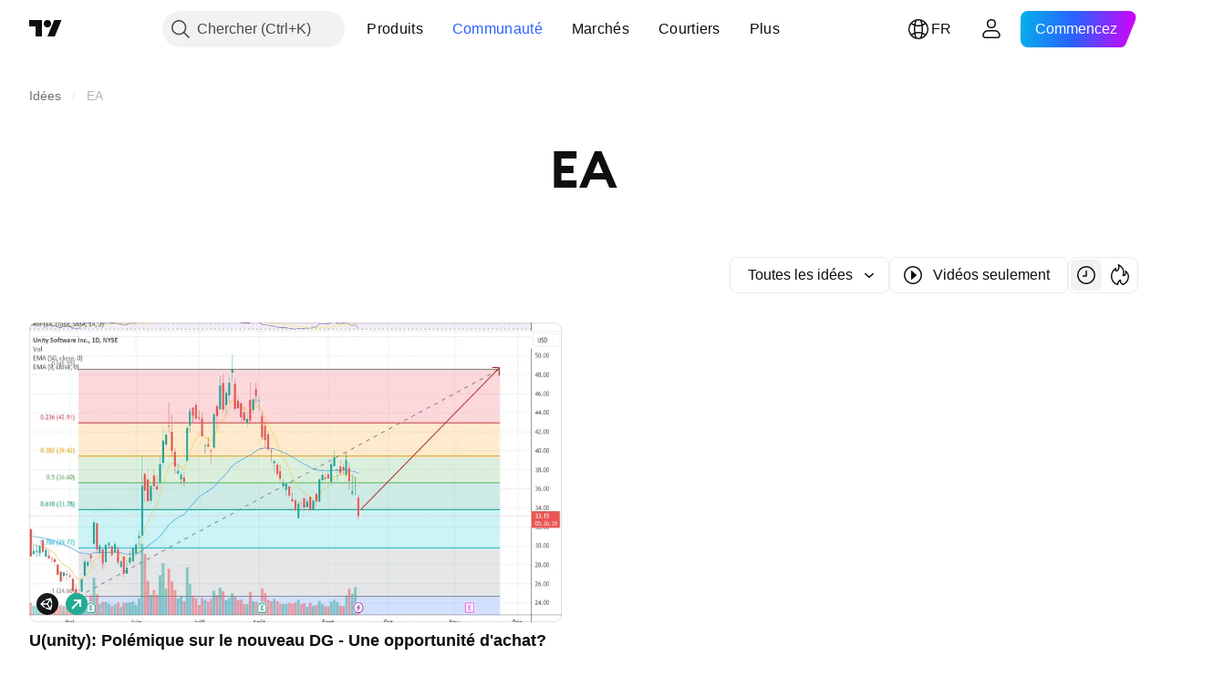

--- FILE ---
content_type: application/javascript; charset=utf-8
request_url: https://static.tradingview.com/static/bundles/39822.67e9fcd2e6cbdf50dad3.js
body_size: 38482
content:
(self.webpackChunktradingview=self.webpackChunktradingview||[]).push([[39822],{711651:e=>{e.exports={iconButton:"iconButton-RAiBjVep",square:"square-RAiBjVep",round:"round-RAiBjVep",primary:"primary-RAiBjVep",icon:"icon-RAiBjVep",secondary:"secondary-RAiBjVep",tertiary:"tertiary-RAiBjVep","primary-special":"primary-special-RAiBjVep"}},306939:e=>{e.exports={button:"button-D4RPB3ZC",iconOnly:"iconOnly-D4RPB3ZC",withStartSlot:"withStartSlot-D4RPB3ZC",withEndSlot:"withEndSlot-D4RPB3ZC",startSlotWrap:"startSlotWrap-D4RPB3ZC",endSlotWrap:"endSlotWrap-D4RPB3ZC",xsmall:"xsmall-D4RPB3ZC",small:"small-D4RPB3ZC",medium:"medium-D4RPB3ZC",large:"large-D4RPB3ZC",xlarge:"xlarge-D4RPB3ZC",content:"content-D4RPB3ZC",link:"link-D4RPB3ZC",blue:"blue-D4RPB3ZC",primary:"primary-D4RPB3ZC",secondary:"secondary-D4RPB3ZC",gray:"gray-D4RPB3ZC",green:"green-D4RPB3ZC",red:"red-D4RPB3ZC",black:"black-D4RPB3ZC",slot:"slot-D4RPB3ZC",stretch:"stretch-D4RPB3ZC",grouped:"grouped-D4RPB3ZC",adjustPosition:"adjustPosition-D4RPB3ZC",firstRow:"firstRow-D4RPB3ZC",firstCol:"firstCol-D4RPB3ZC","no-corner-top-left":"no-corner-top-left-D4RPB3ZC","no-corner-top-right":"no-corner-top-right-D4RPB3ZC","no-corner-bottom-right":"no-corner-bottom-right-D4RPB3ZC","no-corner-bottom-left":"no-corner-bottom-left-D4RPB3ZC",textWrap:"textWrap-D4RPB3ZC",multilineContent:"multilineContent-D4RPB3ZC",primaryText:"primaryText-D4RPB3ZC",secondaryText:"secondaryText-D4RPB3ZC"}},904613:e=>{e.exports={brand:"brand-H6_2ZGVv",hovered:"hovered-H6_2ZGVv",background:"background-H6_2ZGVv","states-without-bg":"states-without-bg-H6_2ZGVv",disableActiveStateStyles:"disableActiveStateStyles-H6_2ZGVv",dimmed:"dimmed-H6_2ZGVv",selected:"selected-H6_2ZGVv",activated:"activated-H6_2ZGVv",gray:"gray-H6_2ZGVv","light-gray":"light-gray-H6_2ZGVv",xsmall:"xsmall-H6_2ZGVv",small:"small-H6_2ZGVv",medium:"medium-H6_2ZGVv",large:"large-H6_2ZGVv",textButton:"textButton-H6_2ZGVv",link:"link-H6_2ZGVv",content:"content-H6_2ZGVv",withStartIcon:"withStartIcon-H6_2ZGVv","start-icon":"start-icon-H6_2ZGVv",withEndIcon:"withEndIcon-H6_2ZGVv","end-icon":"end-icon-H6_2ZGVv",iconOnly:"iconOnly-H6_2ZGVv",caret:"caret-H6_2ZGVv",semibold18px:"semibold18px-H6_2ZGVv",semibold16px:"semibold16px-H6_2ZGVv",semibold14px:"semibold14px-H6_2ZGVv",regular12px:"regular12px-H6_2ZGVv",regular14px:"regular14px-H6_2ZGVv",regular16px:"regular16px-H6_2ZGVv"}},521087:e=>{e.exports={wrapper:"wrapper-GZajBGIm",input:"input-GZajBGIm",view:"view-GZajBGIm",danger:"danger-GZajBGIm"}},765369:e=>{e.exports={box:"box-ywH2tsV_",noOutline:"noOutline-ywH2tsV_",disabled:"disabled-ywH2tsV_","intent-danger":"intent-danger-ywH2tsV_",checked:"checked-ywH2tsV_",check:"check-ywH2tsV_",icon:"icon-ywH2tsV_",dot:"dot-ywH2tsV_",disableActiveStyles:"disableActiveStyles-ywH2tsV_"}},296334:e=>{e.exports={checkbox:"checkbox-vyj6oJxw",reverse:"reverse-vyj6oJxw",label:"label-vyj6oJxw",baseline:"baseline-vyj6oJxw"}},902773:e=>{e.exports={divider:"divider-pzdcWv_c","orientation-horizontal":"orientation-horizontal-pzdcWv_c",
"orientation-vertical":"orientation-vertical-pzdcWv_c","size-xsmall":"size-xsmall-pzdcWv_c","size-small":"size-small-pzdcWv_c","size-medium":"size-medium-pzdcWv_c","size-large":"size-large-pzdcWv_c","size-xlarge":"size-xlarge-pzdcWv_c","size-xxlarge":"size-xxlarge-pzdcWv_c","type-primary":"type-primary-pzdcWv_c","type-secondary":"type-secondary-pzdcWv_c"}},446208:e=>{e.exports={hidden:"hidden-DgcIT6Uz",fadeInWrapper:"fadeInWrapper-DgcIT6Uz",isAnimated:"isAnimated-DgcIT6Uz"}},30897:e=>{e.exports={blockIcon:"blockIcon-JMh4y6KH"}},370370:e=>{e.exports={arrow:"arrow-uDVcbwtB"}},481128:e=>{e.exports={description:"description-dQscsfnR","with-select":"with-select-dQscsfnR","description-strong":"description-strong-dQscsfnR","size-xsmall":"size-xsmall-dQscsfnR"}},816163:e=>{e.exports={"numbers-wrapper":"numbers-wrapper-KCq6gqzR","fake-numbers":"fake-numbers-KCq6gqzR",dots:"dots-KCq6gqzR","fake-numbers-inner":"fake-numbers-inner-KCq6gqzR",numbers:"numbers-KCq6gqzR",numbersOnTop:"numbersOnTop-KCq6gqzR",compact:"compact-KCq6gqzR","numbers-end-slot":"numbers-end-slot-KCq6gqzR",number:"number-KCq6gqzR","size-xsmall":"size-xsmall-KCq6gqzR","size-small":"size-small-KCq6gqzR","size-medium":"size-medium-KCq6gqzR","position-center":"position-center-KCq6gqzR","description-position-center":"description-position-center-KCq6gqzR",numbersRow:"numbersRow-KCq6gqzR",hideNumbers:"hideNumbers-KCq6gqzR"}},151944:e=>{e.exports={pagination:"pagination-iiQKH8Zr","pagination-group":"pagination-group-iiQKH8Zr",select:"select-iiQKH8Zr","compact-middle-slot":"compact-middle-slot-iiQKH8Zr"}},969461:e=>{e.exports={wrap:"wrap-mlpAzgv0"}},841089:e=>{e.exports={contextActions:"contextActions-D_fUDt4_",hideIfNoHover:"hideIfNoHover-D_fUDt4_",someContextActionFocused:"someContextActionFocused-D_fUDt4_"}},794955:e=>{e.exports={customPopoverItem:"customPopoverItem-eQTOre3a",clickable:"clickable-eQTOre3a"}},783911:e=>{e.exports={"menu-divider":"menu-divider-YZ5qU_gy","menu-divider-line":"menu-divider-line-YZ5qU_gy"}},264386:e=>{e.exports={nestedPopovers:"nestedPopovers-LXzo3rzz"}},542158:e=>{e.exports={wrapper:"wrapper-U_380LxV",primaryTitleWrapper:"primaryTitleWrapper-U_380LxV",secondaryTitleWrapper:"secondaryTitleWrapper-U_380LxV",title:"title-U_380LxV",content:"content-U_380LxV",left:"left-U_380LxV",withLeftSlot:"withLeftSlot-U_380LxV",space:"space-U_380LxV",icon:"icon-U_380LxV"}},356520:e=>{e.exports={eventWrapper:"eventWrapper-FB5aPMmU"}},657183:e=>{e.exports={content:"content-DAxjbs7m"}},821397:e=>{e.exports={positioner:"positioner-lATuqHRX",invisible:"invisible-lATuqHRX"}},964850:e=>{e.exports={radioButtonView:"radioButtonView-zzLJI6BH",checked:"checked-zzLJI6BH",disabled:"disabled-zzLJI6BH"}},9479:e=>{e.exports={disableSelfPositioning:"disableSelfPositioning-dYiqkKAE"}},304724:e=>{e.exports={small:"small-CtnpmPzP",medium:"medium-CtnpmPzP",large:"large-CtnpmPzP",switchView:"switchView-CtnpmPzP",checked:"checked-CtnpmPzP",disabled:"disabled-CtnpmPzP",track:"track-CtnpmPzP",thumb:"thumb-CtnpmPzP"}},435090:e=>{e.exports={switcher:"switcher-fwE97QDf",
input:"input-fwE97QDf",thumbWrapper:"thumbWrapper-fwE97QDf",disabled:"disabled-fwE97QDf",checked:"checked-fwE97QDf"}},332237:e=>{e.exports={floatingArrow:"floatingArrow-jVDcD0fm",top:"top-jVDcD0fm","top-left":"top-left-jVDcD0fm","top-right":"top-right-jVDcD0fm",bottom:"bottom-jVDcD0fm","bottom-left":"bottom-left-jVDcD0fm","bottom-right":"bottom-right-jVDcD0fm",right:"right-jVDcD0fm","right-top":"right-top-jVDcD0fm","right-bottom":"right-bottom-jVDcD0fm",isSafari:"isSafari-jVDcD0fm",left:"left-jVDcD0fm","left-top":"left-top-jVDcD0fm","left-bottom":"left-bottom-jVDcD0fm"}},380912:e=>{e.exports={endSlotWrapper:"endSlotWrapper-zN6s8BtT",endSlotRtl:"endSlotRtl-zN6s8BtT",divider:"divider-zN6s8BtT",contentRtl:"contentRtl-zN6s8BtT",endSlotContent:"endSlotContent-zN6s8BtT",endSlotContentRtl:"endSlotContentRtl-zN6s8BtT",tooltipBaseWrapper:"tooltipBaseWrapper-zN6s8BtT",transparent:"transparent-zN6s8BtT",opaque:"opaque-zN6s8BtT",disableInteractive:"disableInteractive-zN6s8BtT",tooltipBase:"tooltipBase-zN6s8BtT",contentWrapper:"contentWrapper-zN6s8BtT",content:"content-zN6s8BtT"}},544646:e=>{e.exports={wrapper:"wrapper-Hy9Labru",flexEnd:"flexEnd-Hy9Labru",hidden:"hidden-Hy9Labru",container:"container-Hy9Labru",containerLarge:"containerLarge-Hy9Labru",containerLink:"containerLink-Hy9Labru",title:"title-Hy9Labru","title-x-small":"title-x-small-Hy9Labru","title-small":"title-small-Hy9Labru","title-large":"title-large-Hy9Labru",icon:"icon-Hy9Labru",hintButtonWrapper:"hintButtonWrapper-Hy9Labru"}},584291:e=>{e.exports={container:"container-lu7Cy9jC",title:"title-lu7Cy9jC",subtitle:"subtitle-lu7Cy9jC",titleWithSubtitle:"titleWithSubtitle-lu7Cy9jC",titleHeader:"titleHeader-lu7Cy9jC",more:"more-lu7Cy9jC"}},766306:e=>{e.exports={arrowIcon:"arrowIcon-hLc5LYm1",title:"title-hLc5LYm1",button:"button-hLc5LYm1"}},20418:e=>{e.exports={pagination:"pagination-FTcrTRZB",moreBtn:"moreBtn-FTcrTRZB",spinnerContainer:"spinnerContainer-FTcrTRZB",hidden:"hidden-FTcrTRZB"}},428351:e=>{e.exports={subheader:"subheader-rqOoE_3Q",content:"content-rqOoE_3Q",listContainer:"listContainer-rqOoE_3Q",spinner:"spinner-rqOoE_3Q",alignStart:"alignStart-rqOoE_3Q",highlight:"highlight-rqOoE_3Q"}},635612:e=>{e.exports={card:"card-cSATnK2X",hidden:"hidden-cSATnK2X",content:"content-cSATnK2X"}},316486:e=>{e.exports={container:"container-yrIMi47q",title:"title-yrIMi47q",title_normal:"title_normal-yrIMi47q",icon:"icon-yrIMi47q",text:"text-yrIMi47q",text_large:"text_large-yrIMi47q",action:"action-yrIMi47q"}},700733:(e,t,n)=>{"use strict";n.d(t,{ClickableIconButton:()=>d});var r=n(50959),a=n(497754),o=n.n(a),i=n(424628),s=n(61651),c=n(8626),l=n(711651),u=n.n(l);const d=(0,r.forwardRef)(((e,t)=>{const n=(0,r.useContext)(i.IconButtonVariantContext).variant,{title:a,onClick:l,colorClassName:d,icon:m,variant:p=n??i.DEFAULT_ICON_BUTTON_VARIANT,shape:h="square",tabIndex:f,dataQaId:g,...v}=e,b=(0,c.filterCheckedDataProps)(v,g);return r.createElement("button",{ref:t,title:a,type:"button","aria-label":a,onClick:l,tabIndex:f,
className:o()(u().iconButton,u()[p],u()[h],d,"apply-common-tooltip"),...b},r.createElement(s.BlockIcon,{icon:m,className:u().icon,"aria-hidden":"true"}))}))},424628:(e,t,n)=>{"use strict";n.d(t,{DEFAULT_ICON_BUTTON_VARIANT:()=>a,IconButtonVariantContext:()=>o,IconButtonVariantContextProvider:()=>i});var r=n(50959);const a="primary",o=(0,r.createContext)({variant:void 0});function i(e){return r.createElement(o.Provider,{value:{variant:e.variant}},e.children)}},634942:(e,t,n)=>{"use strict";n.d(t,{ClickableIconButton:()=>a.ClickableIconButton,IconButton:()=>s,IconButtonVariantContextProvider:()=>c.IconButtonVariantContextProvider});var r=n(50959),a=n(700733),o=n(8626);const i=(0,r.forwardRef)(((e,t)=>{const{onToggle:n,isToggled:i,toggledTitle:s,toggledIcon:c,toggledColorClassName:l,untoggledTitle:u,untoggledIcon:d,untoggledColorClassName:m,variant:p,shape:h,dataQaId:f,tabIndex:g,...v}=e,b=(0,o.filterCheckedDataProps)(v);let E,C,w;return i?(w=s,E=c,C=l):(w=u,E=d,C=m),r.createElement(a.ClickableIconButton,{title:w,icon:E,onClick:()=>n(!i),colorClassName:C,variant:p,shape:h,ref:t,dataQaId:f,tabIndex:g,...b})})),s=(0,r.forwardRef)(((e,t)=>"onClick"in e?r.createElement(a.ClickableIconButton,{...e,ref:t}):r.createElement(i,{...e,ref:t})));var c=n(424628)},311239:(e,t,n)=>{"use strict";n.d(t,{SquareAnchorButton:()=>d.SquareAnchorButton,SquareButton:()=>u});var r=n(221191),a=n(50959),o=n(843085),i=n(301792),s=n(8626);function c(e,t){return n=>{if(t)return n.preventDefault(),void n.stopPropagation();e?.(n)}}function l(e){const{className:t,color:n,variant:r,size:a,stretch:o,iconOnly:i,startSlot:c,endSlot:l,primaryText:u,secondaryText:d,...m}=e;return{...m,...(0,s.filterDataProps)(e),...(0,s.filterAriaProps)(e)}}function u(e){const{reference:t,tooltipText:n,disabled:s,onClick:u,onMouseOver:d,onMouseOut:m,onMouseDown:p,onMouseEnter:h,"aria-disabled":f,...g}=e,{isGrouped:v,cellState:b,disablePositionAdjustment:E}=(0,a.useContext)(i.ControlGroupContext),C=(0,r.getSquareButtonClasses)({...g,isGrouped:v,cellState:b,disablePositionAdjustment:E}),w=n??(e.primaryText?[e.primaryText,e.secondaryText].join(" "):(0,o.getTextForTooltip)(e.children));return a.createElement("button",{...l(g),"aria-disabled":s||f,tabIndex:e.tabIndex??(s?-1:0),className:C,ref:t,onClick:c(u,s),onMouseDown:c(p,s),onMouseOver:c(d,s),onMouseOut:c(m,s),onMouseEnter:c(h,s),"data-overflow-tooltip-text":w},a.createElement(r.SquareButtonContent,{...g}))}var d=n(951144)},951144:(e,t,n)=>{"use strict";n.d(t,{SquareAnchorButton:()=>c});var r=n(50959),a=n(301792),o=n(8626),i=n(221191);function s(e){const{className:t,color:n,variant:r,size:a,stretch:i,iconOnly:s,startSlot:c,endSlot:l,...u}=e;return{...u,...(0,o.filterDataProps)(e),...(0,o.filterAriaProps)(e)}}function c(e){const{reference:t}=e,{isGrouped:n,cellState:o,disablePositionAdjustment:c}=(0,r.useContext)(a.ControlGroupContext),l=(0,i.getSquareButtonClasses)({...e,isGrouped:n,cellState:o,disablePositionAdjustment:c,isAnchor:!0});return r.createElement("a",{...s(e),className:l,ref:t
},r.createElement(i.SquareButtonContent,{...e}))}},221191:(e,t,n)=>{"use strict";n.d(t,{SquareButtonContent:()=>d,getSquareButtonClasses:()=>u});var r=n(50959),a=n(497754),o=n.n(a),i=n(307754),s=n(306939),c=n.n(s);const l="apply-overflow-tooltip apply-overflow-tooltip--check-children-recursively apply-overflow-tooltip--allow-text apply-common-tooltip";function u(e){const{size:t="medium",variant:n="primary",color:r="brand",stretch:a=!1,startSlot:s,endSlot:u,iconOnly:d=!1,className:m,isGrouped:p,cellState:h,disablePositionAdjustment:f=!1,primaryText:g,secondaryText:v,isAnchor:b=!1}=e,E="brand"===r?"black":r,C=function(e){let t="";return 0!==e&&(1&e&&(t=o()(t,c()["no-corner-top-left"])),2&e&&(t=o()(t,c()["no-corner-top-right"])),4&e&&(t=o()(t,c()["no-corner-bottom-right"])),8&e&&(t=o()(t,c()["no-corner-bottom-left"]))),t}((0,i.getGroupCellRemoveRoundBorders)(h)),w=d&&(s||u);return o()(m,c().button,c()[t],c()[E],c()[n],a&&c().stretch,s&&c().withStartIcon,u&&c().withEndIcon,w&&c().iconOnly,C,p&&c().grouped,p&&!f&&c().adjustPosition,p&&h.isTop&&c().firstRow,p&&h.isLeft&&c().firstCol,g&&v&&c().multilineContent,b&&c().link,l)}function d(e){const{startSlot:t,iconOnly:n,children:a,endSlot:i,primaryText:s,secondaryText:u}=e;if(t&&i&&n)return r.createElement("span",{className:o()(c().slot,c().startSlotWrap)},t);const d=n&&(t??i),m=!t&&!i&&!n&&!a&&s&&u;return r.createElement(r.Fragment,null,t&&r.createElement("span",{className:o()(c().slot,c().startSlotWrap)},t),a&&!d&&r.createElement("span",{className:c().content},a),i&&r.createElement("span",{className:o()(c().slot,c().endSlotWrap)},i),m&&!d&&function(e){return e.primaryText&&e.secondaryText&&r.createElement("div",{className:o()(c().textWrap,l)},r.createElement("span",{className:c().primaryText}," ",e.primaryText," "),"string"==typeof e.secondaryText?r.createElement("span",{className:c().secondaryText}," ",e.secondaryText," "):r.createElement("span",{className:c().secondaryText},r.createElement("span",null,e.secondaryText.firstLine),r.createElement("span",null,e.secondaryText.secondLine)))}(e))}},36559:(e,t,n)=>{"use strict";n.d(t,{TextAnchorButton:()=>a.TextAnchorButton,TextButton:()=>r.TextButton});n(622032);var r=n(106257),a=n(692566)},692566:(e,t,n)=>{"use strict";n.d(t,{TextAnchorButton:()=>s});var r=n(50959),a=n(14388),o=n(551080),i=n(622032);function s(e){const{reference:t,className:n,isSelected:s,isDimmed:c,children:l,startIcon:u,startIconAriaAttrs:d,showCaret:m,color:p,endIcon:h,endIconAriaAttrs:f,size:g,typography:v,iconOnly:b,statesWithoutBg:E,isActivated:C,renderComponent:w=a.CustomComponentDefaultLink,...x}=e;return r.createElement(w,{...x,className:(0,i.getTextButtonClasses)({className:n,isSelected:s,isDimmed:c,startIcon:u,showCaret:m,endIcon:h,color:p,size:g,typography:v,iconOnly:b,isLink:!0,isActivated:C}),reference:(0,o.isomorphicRef)(t)},r.createElement(i.TextButtonContent,{showCaret:m,startIcon:u,startIconAriaAttrs:{...d},endIcon:h,endIconAriaAttrs:{...f},statesWithoutBg:E},l))}},622032:(e,t,n)=>{"use strict";n.d(t,{TextButtonContent:()=>h,
getTextButtonClasses:()=>m});var r=n(50959),a=n(497754),o=n.n(a),i=n(132734),s=n(728804),c=n(602948),l=n.n(c),u=n(904613),d=n.n(u);const m=e=>{const t=(0,r.useContext)(s.CustomBehaviourContext),{className:n,isSelected:a,isDimmed:i,isHovered:c,size:l="medium",color:u,startIcon:m,endIcon:p,showCaret:h,enableActiveStateStyles:f=t.enableActiveStateStyles,typography:g,iconOnly:v,isLink:b=!1,isActivated:E}=e;return o()(n,d().textButton,b&&d().link,a&&d().selected,i&&d().dimmed,c&&d().hovered,d()[u],d()[l],m&&d().withStartIcon,v&&d().iconOnly,(h||p)&&d().withEndIcon,!f&&d().disableActiveStateStyles,g&&d()[g],E&&d().activated)},p=e=>r.createElement(i.Icon,{...e.showCaret?void 0:e.endIconAriaAttrs,className:o()(d()["end-icon"],e.showCaret&&d().caret),icon:e.showCaret?l():e.endIcon});function h(e){return r.createElement(r.Fragment,null,r.createElement("span",{className:o()(d().background,e.statesWithoutBg&&d()["states-without-bg"])}),e.startIcon&&r.createElement(i.Icon,{...e.startIconAriaAttrs,className:d()["start-icon"],icon:e.startIcon}),r.createElement("span",{className:d().content},e.children),(e.endIcon||e.showCaret)&&p(e))}},106257:(e,t,n)=>{"use strict";n.d(t,{TextButton:()=>o});var r=n(50959),a=n(622032);function o(e){const{reference:t,className:n,isSelected:o,isHovered:i,isDimmed:s,children:c,startIcon:l,startIconAriaAttrs:u,showCaret:d,color:m,endIcon:p,endIconAriaAttrs:h,size:f,typography:g,iconOnly:v,statesWithoutBg:b,isActivated:E,dataQaId:C,...w}=e;return r.createElement("button",{"data-qa-id":C,...w,className:(0,a.getTextButtonClasses)({className:n,isSelected:o,isHovered:i,startIcon:l,showCaret:d,endIcon:p,color:m,size:f,typography:g,iconOnly:v,isDimmed:s,isActivated:E}),ref:t},r.createElement(a.TextButtonContent,{showCaret:d,startIcon:l,startIconAriaAttrs:{...u},endIcon:p,endIconAriaAttrs:{...h},statesWithoutBg:b},c))}},203223:(e,t,n)=>{"use strict";n.d(t,{CheckboxInput:()=>u});var r=n(50959),a=n(497754),o=n.n(a),i=n(8626),s=n(10572),c=n(521087),l=n.n(c);function u(e){const t=o()(l().wrapper,e.className);return r.createElement("span",{className:t,title:e.title,style:e.style},r.createElement("input",{id:e.id,tabIndex:e.tabIndex,className:o()(e.intent&&l()[e.intent],l().input),type:"checkbox",name:e.name,checked:e.checked,disabled:e.disabled,value:e.value,autoFocus:e.autoFocus,role:e.role,onChange:function(){e.onChange?.(e.value)},ref:e.reference,"aria-required":e["aria-required"],"aria-describedby":e["aria-describedby"],"aria-invalid":e["aria-invalid"],"data-qa-id":e.dataQaId,...(0,i.filterDataProps)(e)}),r.createElement(s.CheckboxView,{className:l().view,indeterminate:e.indeterminate,checked:e.checked,disabled:e.disabled,intent:e.intent,tabIndex:e.tabIndex}))}},10572:(e,t,n)=>{"use strict";n.d(t,{CheckboxView:()=>d});var r=n(50959),a=n(497754),o=n.n(a),i=n(132734),s=n(465890),c=n.n(s),l=n(765369),u=n.n(l);function d(e){
const{indeterminate:t,checked:n,tabIndex:a,className:s,disabled:l,disableActiveStyles:d,intent:m,hideIcon:p,...h}=e,f=t||!n||p?"":c(),g=o()(u().box,u()[`intent-${m}`],!t&&u().check,!!t&&u().dot,-1===a&&u().noOutline,s,n&&u().checked,l&&u().disabled,d&&u().disableActiveStyles);return r.createElement("span",{className:g,...h},r.createElement(i.Icon,{icon:f,className:u().icon}))}},182120:(e,t,n)=>{"use strict";n.d(t,{Checkbox:()=>u,CheckboxView:()=>m.CheckboxView,GroupedCheckbox:()=>d});var r=n(50959),a=n(497754),o=n.n(a),i=n(451608),s=n(203223),c=n(296334),l=n.n(c);class u extends r.PureComponent{render(){const{inputClassName:e,labelClassName:t,...n}=this.props,a=o()(this.props.className,l().checkbox,{[l().reverse]:Boolean(this.props.labelPositionReverse),[l().baseline]:Boolean(this.props.labelAlignBaseline)}),i=o()(l().label,t,{[l().disabled]:this.props.disabled});let c=null;return this.props.label&&(c=r.createElement("span",{className:i,title:this.props.title},this.props.label)),r.createElement("label",{className:a},r.createElement(s.CheckboxInput,{...n,className:e}),c)}}u.defaultProps={value:"on"};const d=(0,i.makeSwitchGroupItem)(u);var m=n(10572)},307754:(e,t,n)=>{"use strict";function r(e){let t=0;return e.isTop&&e.isLeft||(t+=1),e.isTop&&e.isRight||(t+=2),e.isBottom&&e.isLeft||(t+=8),e.isBottom&&e.isRight||(t+=4),t}n.d(t,{getGroupCellRemoveRoundBorders:()=>r})},319796:(e,t,n)=>{"use strict";n.d(t,{Divider:()=>c});var r=n(50959),a=n(497754),o=n.n(a),i=n(902773),s=n.n(i);function c(e){const{className:t,type:n="secondary",size:a="small",orientation:i="horizontal"}=e,c=o()(t,s().divider,s()[`size-${a}`],s()[`type-${n}`],s()[`orientation-${i}`]);return r.createElement("hr",{className:c,"aria-orientation":i})}},713094:(e,t,n)=>{"use strict";n.d(t,{FadeInWrapper:()=>u,useFadeInContext:()=>l});var r=n(50959),a=n(497754),o=n.n(a),i=n(446208),s=n.n(i);const c=r.createContext({children:{},setIsReady:()=>{}});function l(){const{setIsReady:e,children:t}=(0,r.useContext)(c),n=(0,r.useRef)((0,r.useId)());t[n.current]||(t[n.current]={isReady:!1});return(0,r.useCallback)((()=>{t[n.current].isReady=!0,e(Object.values(t).every((e=>e.isReady)))}),[t,e])}function u(e){const{children:t,className:n,isAnimated:a=!0}=e,[i,l]=(0,r.useState)(!1),u=(0,r.useRef)({});return r.createElement(c.Provider,{value:{setIsReady:l,children:u.current}},r.createElement("div",{className:o()(!i&&s().hidden,s().fadeInWrapper,a&&s().isAnimated,n)},t))}},363633:(e,t,n)=>{"use strict";n.d(t,{useCollapsibleCommon:()=>l});var r=n(50959),a=n(444530),o=n(746326),i=n(238718),s=n(774218),c=n(551080);function l(e){const{itemsList:t,getItemId:n,calcVisibleAndHiddenItems:l,shouldKeepItemVisible:d,onMeasureCallback:m,forceUpdate:p=!1}=e,[h,f]=(0,i.useRefsMap)(),g=(0,r.useRef)(null),v=(0,r.useRef)({widthsMap:new Map,containerWidth:0,moreButtonWidth:0}),[b,E]=(0,r.useState)({visible:t,hidden:[]}),C=(0,r.useMemo)((()=>t.reduce(((e,t,n)=>(d(t)&&e.push(n),e)),[])),[t,d]),w=(0,r.useCallback)((()=>{if(v.current.containerWidth){const e=l(v.current,C);(function(e,t){
return!u(e.visible,t.visible)||!u(e.hidden,t.hidden)})(b,e)&&E(e)}}),[v,E,b,C,l]),x=(0,r.useCallback)((()=>{v.current.moreButtonWidth=g.current?(0,o.outerWidth)(g.current,!0):0;const e=new Map(v.current.widthsMap);for(const r of t){const t=n(r),a=h.current.get(t);if(a){const n=(0,o.outerWidth)(a,!0);e.set(t,n)}}v.current.widthsMap=e,m&&m()}),[v,t,n,h,m]),P=(0,r.useRef)(null),y=(0,r.useCallback)((([e])=>{e.contentRect.width!==v.current.containerWidth&&(P.current&&cancelAnimationFrame(P.current),v.current.containerWidth=e.contentRect.width,P.current=requestAnimationFrame((()=>{w()})))}),[v,w]),I=(0,r.useRef)(null),T=(0,r.useCallback)((([e])=>{I.current&&cancelAnimationFrame(I.current),x(),I.current=requestAnimationFrame((()=>{w()}))}),[x,w]),S=(0,a.useResizeObserver)(T),_=(0,a.useResizeObserver)(y),k=(0,r.useRef)(null),B=(0,c.mergeRefs)([_,k]),N=(0,r.useRef)(t),A=(0,r.useRef)(!0),R=(0,r.useRef)([]);return(0,s.useIsomorphicLayoutEffect)((()=>{const e=v.current.widthsMap.size===t.length;!p&&!A.current&&u(N.current,t)&&u(R.current,C)&&e||(x(),w(),A.current=!1,N.current=t,R.current=C)}),[t,C,p,x,w]),{containerRefCallback:B,moreButtonRef:g,innerContainerRefCallback:S,itemsRefs:h,setItemRef:f,hiddenItems:b.hidden,visibleItems:b.visible,itemsMeasurements:v}}function u(e,t){return e.length===t.length&&e.reduce(((e,n,r)=>e&&n===t[r]),!0)}},909358:(e,t,n)=>{"use strict";n.d(t,{useIsFirstRender:()=>a,useIsNonFirstRender:()=>o});var r=n(50959);function a(){const[e,t]=(0,r.useState)(!0);return(0,r.useEffect)((()=>{t(!1)}),[]),e}function o(){return!a()}},405964:(e,t,n)=>{"use strict";n.d(t,{useFocus:()=>a});var r=n(50959);function a(e,t){const[n,a]=(0,r.useState)(!1);(0,r.useEffect)((()=>{t&&n&&a(!1)}),[t,n]);const o={onFocus:(0,r.useCallback)((function(t){void 0!==e&&e.current!==t.target||a(!0)}),[e]),onBlur:(0,r.useCallback)((function(t){void 0!==e&&e.current!==t.target||a(!1)}),[e])};return[n,o]}},449807:(e,t,n)=>{"use strict";n.d(t,{useIntersectionObserver:()=>i});var r=n(50959),a=n(650279),o=n(267521);function i(e,t={},n=[]){const i=(0,r.useRef)(null),s=(0,r.useRef)(e);s.current=e;const{ref:c=null,...l}=t,u=(0,r.useRef)(l);(0,a.default)(t,u.current)||(u.current=t);const d=(0,o.useFunctionalRefObject)(c),m=(0,r.useCallback)((e=>{d(e),null!==i.current&&(i.current.disconnect(),null!==e&&i.current.observe(e))}),[d,i]);return(0,r.useEffect)((()=>(i.current=new IntersectionObserver(((e,t)=>s.current(e,t)),{...u.current,root:u.current?.root?.current}),d.current&&m(d.current),()=>{i.current?.disconnect()})),[d,u.current,...n]),m}},222463:(e,t,n)=>{"use strict";n.d(t,{useMatchMedia:()=>o,useSafeMatchMedia:()=>a});var r=n(50959);function a(e,t=!1){const[n,a]=(0,r.useState)(t);return(0,r.useEffect)((()=>{const t=window.matchMedia(e);function n(){a(t.matches)}return n(),t.addEventListener("change",n),()=>{t.removeEventListener("change",n)}}),[e]),n}function o(e){const t=(0,r.useMemo)((()=>window.matchMedia(e).matches),[]);return a(e,t)}},662929:(e,t,n)=>{"use strict";n.d(t,{useMergedRefs:()=>o});var r=n(50959),a=n(551080);function o(e){
return(0,r.useCallback)((0,a.mergeRefs)(e),e)}},61651:(e,t,n)=>{"use strict";n.d(t,{BlockIcon:()=>l});var r=n(497754),a=n.n(r),o=n(50959),i=n(567269),s=n(30897),c=n.n(s);const l=o.forwardRef(((e,t)=>{const{className:n,icon:r,ariaLabel:s,ariaLabelledby:l,title:u,...d}=e,m=d;return o.createElement(i.CommonIcon,{className:a()(n,c().blockIcon),ref:t,icon:r,ariaLabel:s,ariaLabelledby:l,title:u,...m})}))},567269:(e,t,n)=>{"use strict";n.d(t,{CommonIcon:()=>a});var r=n(50959);const a=r.forwardRef(((e,t)=>{const{className:n,ariaLabel:a,ariaLabelledby:o,title:i,icon:s="",...c}=e,l=c,u=!(!a&&!o);return r.createElement("span",{"aria-label":a,"aria-labelledby":o,"aria-hidden":!u,ref:t,role:"img",dangerouslySetInnerHTML:{__html:s},className:n,title:i,...l})}))},857486:(e,t,n)=>{"use strict";n.d(t,{Pagination:()=>D});var r=n(50959),a=n(497754),o=n.n(a),i=n(586240),s=n(222463),c=n(643528),l=n(505357),u=n(87523),d=n(281670),m=n(290556);function p(e){switch(e){case"xsmall":return"xsmall";case"small":return"small";case"medium":return"medium";default:return}}var h=n(79205),f=n(370370),g=n.n(f);function v(e){return r.createElement(c.LightButton,{className:g().arrow,variant:"secondary",color:"gray",onClick:e.onClick,startSlot:r.createElement(h.Icon,{icon:(t=e.direction,n=e.size,"xsmall"===n?"prev"===t?m:d:"prev"===t?u:l)}),"aria-label":e.ariaLabel,disabled:e.disabled,reference:e.reference,tabIndex:e.tabIndex,size:e.size,iconOnly:!0});var t,n}var b=n(816163),E=n.n(b);function C(e){const{pageNumber:t,currentPage:n,renderComponent:a,reference:o,getHref:i,getNumberAriaLabel:s,onClick:l,tabIndex:u,fallbackToDummyHref:d=!1,size:m}=e,{href:h,handleClick:f}=function(e){const{getHref:t,fallbackToDummyHref:n,pageNumber:a,onClick:o}=e,i=(0,r.useMemo)((()=>t?t(a):n?"#":void 0),[t,n,a]),s=(0,r.useCallback)((e=>{!n||i&&"#"!==i||e.preventDefault(),o&&o(e,a)}),[o,n,a,i]);return{href:i,handleClick:s}}({pageNumber:t,getHref:i,fallbackToDummyHref:d,onClick:l});return r.createElement(c.LightAnchorButton,{className:E().number,renderComponent:a,variant:t===n?"primary":"ghost",color:"gray",isSelected:t===n,"aria-current":t===n,reference:o,href:h,onClick:f,tabIndex:u,"aria-label":s?s(t):void 0,ellipsis:!1,size:p(m)},t)}var w=n(774218);var x=n(363633),P=n(746326);const y=11,I=4;function T({lastPage:e,currentPage:t}){const n=(0,r.useMemo)((()=>function(e){const t=[];for(let n=1;n<=e;n++)t.push(n);return t}(e)),[e]),a=(0,r.useRef)(null),o=(0,r.useRef)(null),i=(0,r.useRef)(0),s=(0,r.useRef)(0),c=(0,r.useRef)(t),[l,u]=(0,r.useState)(!1),[d,m]=(0,r.useState)(0),[p,h]=(0,r.useState)(!1),[f,g]=(0,r.useState)(!1),v=(0,r.useCallback)((r=>[n[0],t,e].includes(r)),[n,t,e]);(0,w.useIsomorphicLayoutEffect)((()=>{if(t===c.current)return;const r=c.current===n[0]&&t===e,a=c.current===e&&t===n[0];u(r||a),c.current=t}),[t,n,e]);const b=(0,r.useCallback)((e=>{const r=e.widthsMap.get("number")??0,a=function(e){if(!e||!window)return-1;const t=window.getComputedStyle(e).getPropertyValue("--ui-lib-pagination-items-gap");if(""===t)return-1;return parseInt(t)}(o.current)
;let c=2*i.current+s.current;-1!==a&&(c-=a);const l=r+I,{dotsCount:u,...d}=function({currentPage:e,elements:t,containerWidth:n,elementWidth:r,dotsWidth:a,maxItemsCount:o}){if(t.length*r<=n&&t.length<=o)return{visible:[...t],hidden:[],dotsCount:0};const i=t.indexOf(e);let s=n-2*a-2*r,c=Math.min(Math.floor(s/r),o-4);const l=Math.floor((c-1)/2),u=c-l-1;return i-l-1<=0?(s=n-a-r,c=Math.min(Math.floor(s/r),o-2),{visible:[...t.slice(0,c),t[t.length-1]],hidden:t.slice(c,t.length-1),dotsCount:1}):i+u+1>=t.length-1?(s=n-a-r,c=Math.min(Math.floor(s/r),o-2),{visible:[t[0],...t.slice(t.length-c,t.length)],hidden:t.slice(1,t.length-c),dotsCount:1}):{visible:[t[0],...t.slice(i-l,i),e,...t.slice(i+1,i+u+1),t[t.length-1]],hidden:[...t.slice(1,i-l),...t.slice(i+u+1,t.length-1)],dotsCount:2}}({currentPage:t,elements:n,containerWidth:e.containerWidth-c,elementWidth:l,dotsWidth:e.moreButtonWidth,maxItemsCount:i.current>0?y:y+2}),f=e.moreButtonWidth*u,v=d.visible.length*l+c+(f+4);m(v),h(e.containerWidth-v<l);const b=d.visible.length*l+u*l-I,E=e.containerWidth-b;return g((!p||E>0&&E<l)&&0!==v),d}),[n,t]),E=(0,r.useCallback)((()=>{i.current=a.current?(0,P.outerWidth)(a.current,!0):0,s.current=o.current?(0,P.outerWidth)(o.current,!0):0}),[]),{containerRefCallback:C,moreButtonRef:T,innerContainerRefCallback:_,itemsRefs:k,setItemRef:B,hiddenItems:N,visibleItems:A}=(0,x.useCollapsibleCommon)({itemsList:n,getItemId:S,calcVisibleAndHiddenItems:b,shouldKeepItemVisible:v,onMeasureCallback:E,forceUpdate:l});return{numbers:n,containerRefCallback:C,innerContainerRefCallback:_,itemsRefs:k,setItemRef:B,dotsRef:T,arrowButtonRef:a,endSlotRef:o,visible:A,hidden:N,contentWidth:d,shouldStretch:p,isReadyToShow:f}}function S(e){return"number"}var _=n(713094);function k(e){const{className:t,lastPage:n,currentPage:a,withArrows:i,prevPageAriaLabel:s,nextPageAriaLabel:c,paginationAriaLabel:l,renderComponent:u,getHref:d,getNumberAriaLabel:m,onNumberClick:h,onPrevClick:f,onNextClick:g,endSlot:b,isCompact:w,bottomSlot:x,size:P,position:y}=e,{visible:I,numbers:S,containerRefCallback:k,innerContainerRefCallback:N,setItemRef:A,dotsRef:R,arrowButtonRef:L,endSlotRef:O,contentWidth:M,shouldStretch:D,isReadyToShow:z}=T({lastPage:n,currentPage:a}),V=w&&D,H=p(P),U=(0,_.useFadeInContext)();return(0,r.useEffect)((()=>{z&&U()}),[z,U]),r.createElement("div",{className:o()(E()["numbers-wrapper"],t)},r.createElement("nav",{className:o()(E().numbers,E()[`size-${P}`],w&&E().numbersOnTop,V&&E().compact,E()[`position-${y}`]),"aria-label":l},i&&r.createElement(v,{onClick:f,ariaLabel:s,disabled:1===a,direction:"prev",size:H}),r.createElement("div",{className:o()(E().numbersRow)},I.map(((e,t)=>r.createElement(r.Fragment,{key:e},1===t&&I[1]!==S[1]&&r.createElement(B,{size:P}),r.createElement(C,{pageNumber:e,renderComponent:u,currentPage:a,getHref:d,onClick:h,getNumberAriaLabel:m,fallbackToDummyHref:!0,size:P}),t===I.length-2&&I[t]!==S[S.length-2]&&r.createElement(B,{size:P}))))),i&&r.createElement(v,{onClick:g,ariaLabel:c,disabled:a===n,direction:"next",size:H}),r.createElement("div",{
ref:O,className:E()["numbers-end-slot"]},b)),r.createElement("div",{"aria-hidden":!0,className:E()["fake-numbers"],ref:k},r.createElement("div",{className:E()["fake-numbers-inner"],ref:N},r.createElement(B,{reference:R,size:P}),r.createElement(C,{pageNumber:999,renderComponent:u,currentPage:a,reference:A("number"),tabIndex:-1,size:P}),i&&r.createElement(v,{direction:"prev",reference:L,tabIndex:-1,size:H}))),r.createElement("div",{style:{width:`${M}px`},className:E()[`description-position-${y}`]},x))}function B(e){return r.createElement("span",{"aria-hidden":!0,className:o()(E().dots,E()[`size-${e.size}`]),ref:e.reference},"…")}var N=n(481128),A=n.n(N);function R(e){const{getDescriptionAriaLabel:t,getDescriptionChunks:n,itemsPerPage:a=0,totalAmountOfItems:i=0,currentPage:s,size:c,withSelect:l,isCompact:u}=e;if(!n)return null;const d=(s-1)*a+1;let m=d+a-1;m>i&&(m=i);const p=n(d,m,i),h=t?t(d,m,i):void 0;return r.createElement("div",{className:o()(A().description,A()[`size-${c}`],(l||!u)&&A()["with-select"]),"aria-label":h},p.map(((e,t)=>r.createElement(L,{...e,key:t}))))}function L(e){return e.isHighlighted?r.createElement("strong",{className:A()["description-strong"]},e.text):r.createElement("span",null,e.text)}var O=n(151944),M=n.n(O);function D(e){const{select:t,getDescriptionAriaLabel:n,getDescriptionChunks:a,itemsPerPage:c,totalAmountOfItems:l,isCompact:u,className:d,size:m="medium",position:h="left",...f}=e,g={getDescriptionAriaLabel:n,getDescriptionChunks:a,itemsPerPage:c,totalAmountOfItems:l,currentPage:e.currentPage,size:m,withSelect:Boolean(t),isCompact:u},b=Boolean(a&&a(0,0,0).length),E=(0,s.useSafeMatchMedia)(i["media-phone-vertical"]),C=(0,s.useSafeMatchMedia)(i["media-extreme-thin"]),w=u??E,x=Boolean(w&&(t||b||C)),P=!w&&t,y=x&&t;return r.createElement("div",{className:o()(M().pagination,d)},r.createElement("div",{className:M()["pagination-group"]},r.createElement(k,{...f,withArrows:!x,isCompact:x,endSlot:P?r.createElement("div",{className:M().select},t):void 0,bottomSlot:x?void 0:r.createElement(R,{...g}),size:m,position:h})),x&&r.createElement("div",{className:M()["pagination-group"]},r.createElement(v,{onClick:e.onPrevClick,ariaLabel:e.prevPageAriaLabel,disabled:1===e.currentPage,direction:"prev",size:p(m)}),r.createElement("div",{className:M()["compact-middle-slot"]},t||r.createElement(R,{...g})),r.createElement(v,{onClick:e.onNextClick,ariaLabel:e.nextPageAriaLabel,disabled:e.currentPage===e.lastPage,direction:"next",size:p(m)})),y&&r.createElement(R,{...g}))}},300951:(e,t,n)=>{"use strict";n.d(t,{useHorizontalMenuKeyboardNavigation:()=>l});var r=n(173594),a=n(477018),o=n(209837),i=n(207404);const s=`[${r.DATA_IS_CONTEXT_ACTION}]`,c=o.CONTEXT_ACTION_FOCUSABLE_TAGS.map((e=>`${s} ${e}`)).join(","),l=()=>{const{isRtl:e}=(0,a.usePopoverContext)();return(0,i.getLinearKeyboardNavigation)(c+`,[${r.DATA_IS_POPOVER_ITEM_BUTTON}]`,{horizontal:!0,isRtl:e,allowNestedFocusable:!0})}},162670:(e,t,n)=>{"use strict";n.d(t,{CheckboxPopoverItem:()=>l})
;var r=n(50959),a=n(761549),o=n(182120),i=n(147975),s=n(969461),c=n.n(s);function l(e){const{popoverItemRef:t,popoverItemButtonRef:n,popoverItemButtonId:s,role:l,title:u,description:d,checked:m,onClick:p,ariaChecked:h,leftSlot:f,rightSlot:g,disabled:v,tabIndex:b,dataQaId:E,disablePKNNavigation:C}=e,w=(0,r.useCallback)((()=>{p?.(!m)}),[m,p]),x=Array.isArray(f)?f:[f];return r.createElement(a.PopoverItem,{popoverItemRef:t,popoverItemButtonRef:n,popoverItemButtonId:s,ariaChecked:h,role:l,title:u,description:d,disabled:v,disablePKNNavigation:C,leftSlot:[r.createElement("div",{className:c().wrap,key:"checkbox"},r.createElement(o.CheckboxView,{checked:m,disableActiveStyles:!0})),...x.filter(i.isExistent).map(((e,t)=>r.createElement(r.Fragment,{key:t},e)))],rightSlot:g,onClick:w,tabIndex:b,dataQaId:E})}},209837:(e,t,n)=>{"use strict";n.d(t,{CONTEXT_ACTION_FOCUSABLE_TAGS:()=>d,ContextAction:()=>p});var r=n(50959),a=n(497754),o=n.n(a),i=n(565567),s=n(173594),c=n(841089),l=n.n(c);const u={[s.DATA_IS_CONTEXT_ACTION]:!0},d=["a[href]","button:not(:disabled)","input:not(:disabled)",'[role="button"]'],m=d.join(",");function p(e){const{children:t,dataQaId:n}=e,{id:a,hideContextActionsIfNoHover:s,focusedContextActionsCounter:c,setFocusedContextActionsCounter:d}=(0,i.useContextAction)(),p=(0,r.useRef)(null);return(0,r.useEffect)((()=>{const e=p.current;if(!e)return;const t=e.querySelector(m);return t?function(e,t){const n=()=>{t((e=>e+1))},r=()=>{t((e=>e-1))};return e.addEventListener("focus",n),e.addEventListener("blur",r),()=>{e.removeEventListener("focus",n),e.removeEventListener("blur",r)}}(t,d):void 0}),[t,d]),r.createElement("span",{...u,id:a,ref:p,onClick:e=>{e.stopPropagation()},className:o()(l().contextActions,s&&l().hideIfNoHover,c>0&&l().someContextActionFocused),"data-qa-id":n},t)}},565567:(e,t,n)=>{"use strict";n.d(t,{useContextAction:()=>i,useWrappedIntoContextActionsContext:()=>o});var r=n(50959);const a=(0,r.createContext)({setIds:()=>{},hideContextActionsIfNoHover:!1,focusedContextActionsCounter:0,setFocusedContextActionsCounter:()=>{}});function o(e,t,n){const[o,i]=(0,r.useState)(0),s=(0,r.useMemo)((()=>({focusedContextActionsCounter:o,setFocusedContextActionsCounter:i,setIds:t,hideContextActionsIfNoHover:!!n})),[o,i,t,n]);return(0,r.useMemo)((()=>e?r.createElement(a.Provider,{value:s},e):void 0),[e,s])}function i(){const{setIds:e,hideContextActionsIfNoHover:t,focusedContextActionsCounter:n,setFocusedContextActionsCounter:o}=(0,r.useContext)(a),i=(0,r.useId)();return(0,r.useEffect)((()=>(e((e=>[...e,i])),()=>{e((e=>e.filter((e=>e!==i))))})),[e,i]),{id:i,hideContextActionsIfNoHover:t,focusedContextActionsCounter:n,setFocusedContextActionsCounter:o}}},228440:(e,t,n)=>{"use strict";n.d(t,{ContextActionsSlot:()=>a});var r=n(50959);function a(e){const{id:t,ariaLabelledby:n,ariaOwns:a}=e;return r.createElement("div",{id:t,role:"menu","aria-labelledby":n,"aria-orientation":"horizontal","aria-owns":a.join(" "),"aria-hidden":0===a.length})}},576886:(e,t,n)=>{"use strict";n.d(t,{CustomPopoverItem:()=>l})
;var r=n(50959),a=n(497754),o=n.n(a),i=n(173594),s=n(794955),c=n.n(s);const l=(0,r.forwardRef)(((e,t)=>{const{id:n,children:a,onClick:s,disabled:l,focusable:u,role:d,ariaLabel:m,ariaExpanded:p,ariaControls:h,ariaHaspopup:f,dataQaId:g}=e,v=s?"button":"div",b=u||s,E=l?void 0:s;return r.createElement(v,{id:n,className:o()(c().customPopoverItem,E&&c().clickable),onClick:E,"aria-disabled":l,"aria-label":m,"aria-expanded":p,"aria-controls":h,"aria-haspopup":f,role:d,tabIndex:b?0:void 0,ref:t,[i.DATA_IS_POPOVER_ITEM_BUTTON]:!!b||void 0,"data-qa-id":g},r.createElement("div",{inert:l?"true":void 0},a))}))},97177:(e,t,n)=>{"use strict";n.d(t,{DividerPopoverItem:()=>i});var r=n(50959),a=n(783911),o=n.n(a);function i(e){const{role:t}=e;return r.createElement("div",{className:o()["menu-divider"],role:t},r.createElement("div",{className:o()["menu-divider-line"]}))}},557554:(e,t,n)=>{"use strict";n.d(t,{SectionPopoverItem:()=>l});var r=n(50959),a=n(497754),o=n.n(a),i=n(792831),s=n(264386),c=n.n(s);function l(e){const{id:t,title:n,children:a,itemRole:s,wrappable:l,defaultWrapped:u,onWrappedChanged:d,ariaLabel:m,rightSlot:p,rightSlotAriaLabelledby:h,dataQaId:f}=e,[g,v]=(0,r.useState)(u??!1),b=(0,r.useId)(),E=(0,r.useId)();return r.createElement(r.Fragment,null,r.createElement(i.TitlePopoverItem,{dataQaId:f,id:t,title:n,role:s,rightSlot:p,rightSlotAriaLabelledby:h,ariaLabel:m,variant:"secondary",ariaControls:l?E:void 0,titleId:b,wrappable:l,wrapped:g,onClick:l?function(){v((e=>{const t=!e;return d?.(t),t}))}:void 0}),r.createElement("div",{role:"group","aria-labelledby":b,id:E,className:o()(g&&c().wrapped)},!g&&a))}},541789:(e,t,n)=>{"use strict";n.d(t,{SwitchPopoverItem:()=>i});var r=n(50959),a=n(761549),o=n(598997);function i(e){const{popoverItemRef:t,popoverItemButtonRef:n,popoverItemButtonId:i,role:s,title:c,description:l,checked:u,onClick:d,ariaChecked:m,leftSlot:p,dataQaId:h}=e,f=(0,r.useCallback)((()=>{d?.(!u)}),[d,u]);return r.createElement(a.PopoverItem,{popoverItemRef:t,popoverItemButtonRef:n,popoverItemButtonId:i,ariaChecked:m,leftSlot:p,role:s,title:c,description:l,rightSlot:r.createElement(o.SwitchView,{checked:u}),onClick:f,dataQaId:h})}},792831:(e,t,n)=>{"use strict";n.d(t,{TitlePopoverItem:()=>E});var r=n(50959),a=n(497754),o=n.n(a),i=n(300951),s=n(565567),c=n(576886),l=n(228440),u=n(89317);function d(e){const{id:t,role:n,onClick:a,rightSlot:o,rightSlotAriaLabelledby:d,focusable:m,ariaExpanded:p,ariaControls:h,ariaHaspopup:f,ariaLabel:g,children:v,className:b,popoverItemButtonRef:E,dataQaId:C}=e,{onKeyDown:w}=(0,i.useHorizontalMenuKeyboardNavigation)(),[x,P]=(0,r.useState)([]),y=(0,s.useWrappedIntoContextActionsContext)(o,P),I=(0,r.useId)();return r.createElement("div",{"data-qa-id":C,onKeyDown:w},r.createElement(c.CustomPopoverItem,{id:t,role:n,onClick:a,focusable:m||!!o,ref:E,ariaExpanded:p??(!!o||void 0),ariaControls:h??(o?I:void 0),ariaHaspopup:f??(o?"menu":void 0),ariaLabel:g,dataQaId:`${u.UI_LIB_DATA_QA_ID_PREFIX}title-popover-item`},r.createElement("div",{className:b},v,y)),r.createElement(l.ContextActionsSlot,{
id:I,ariaLabelledby:d,ariaOwns:x}))}var m=n(79205),p=n(347531),h=n.n(p),f=n(368182),g=n.n(f),v=n(542158),b=n.n(v);function E(e){const{id:t,role:n,leftSlot:a,title:i,onClick:s,ariaLabel:c,rightSlot:l,rightSlotAriaLabelledby:u,popoverItemButtonRef:p,variant:f="primary",ariaControls:v,titleId:E,wrappable:C,wrapped:w,dataQaId:x}=e;return r.createElement(d,{dataQaId:x,id:t,role:n,onClick:s,rightSlot:l,rightSlotAriaLabelledby:u,ariaLabel:c,className:o()(b().wrapper,a&&b().withLeftSlot,b()[`${f}TitleWrapper`]),popoverItemButtonRef:p,focusable:C,ariaExpanded:C?!w:void 0,ariaControls:v},r.createElement("div",{className:b().content},a&&r.createElement("div",{className:b().left},a),r.createElement("div",{className:b().title,id:E},i)),C&&r.createElement(r.Fragment,null,r.createElement("div",{className:b().space}),r.createElement(m.Icon,{className:b().icon,icon:w?h():g()})))}},118794:(e,t,n)=>{"use strict";n.d(t,{PopoverKeyboardNavigator:()=>w});var r=n(50959),a=n(267521),o=n(315020),i=n(401926),s=n(920057),c=n(591800),l=n(173594),u=n(633265),d=n(712372);const m=(e,t)=>{const n=e(t,{preventScroll:!0});n&&(0,u.scrollPopoverItemIntoView)(n)};function p(e,t=0){const{focusPrevLoop:n,focusNextLoop:a,focusFirst:o,focusLast:i}=(0,r.useMemo)((()=>(0,d.getSelectorKeyboardNavigation)(`[${l.DATA_IS_POPOVER_ITEM_BUTTON}]`)),[]);const u=(0,r.useCallback)((t=>{e&&t&&o(t)}),[o,e]),p=(0,r.useMemo)((()=>(0,s.default)(m,t,{leading:!1,trailing:!0})),[t]);return{onKeyDown:function(e){const r=(0,c.hashFromEvent)(e),s=e.currentTarget,l=function(e){switch(e){case 38:return n;case 40:return a;case 36:return o;case 35:return i}}(r);l&&(e.stopPropagation(),e.preventDefault(),t?p(l,s):m(l,s))},refToContentWrapperElement:u}}var h=n(662929),f=n(380734),g=n(481040),v=n(356520),b=n.n(v);function E(e){const t=(0,r.useRef)(null),{width:n=o.POPOVER_DEFAULT_WIDTH,height:a=o.POPOVER_DEFAULT_HEIGHT,placementRules:i=o.POPOVER_DEFAULT_PLACEMENT_RULES,ifNonePlacementRuleMatched:s=o.POPOVER_DEFAULT_IF_NONE_PLACEMENT_RULE_MATCHED,onClose:c,isOpen:l,anchorPositionerCardAppearanceClassname:u,children:d,role:m,ariaLabelledby:p,idOfContentWrapperElement:v,anchored:E,ariaMultiselectable:C,mobilePositionerSide:w,mobilePositionerCardAppearanceClassname:x,mobilePositionerStretch:P,refObjectToContentWrapperElement:y=t,isRtl:I,repositionTriggers:T,fixedHeader:S,fixedFooter:_,onScroll:k,scrollRef:B,onKeyDown:N,contentResize:A,mobileBreakpoint:R,dataQaId:L}=e,O=(0,r.useId)(),M=v??O,D=(0,h.useMergedRefs)([y]),z=r.createElement("div",{onKeyDown:N,className:b().eventWrapper},r.createElement(g.PopoverContentVertical,{fixedHeader:S,fixedFooter:_,onScroll:k,scrollRef:B,mobileStretch:P,contentResize:A},d));return r.createElement(f.Popover,{anchored:E,isRtl:I,onClose:c,isOpen:l,anchorPositionerCardAppearanceClassname:u,role:m,ariaLabelledby:p,ariaMultiselectable:C,idOfContentWrapperElement:M,refToContentWrapperElement:D,placementRules:i,ifNonePlacementRuleMatched:s,width:n,height:a,children:z,mobilePositionerSide:w,mobilePositionerCardAppearanceClassname:x,mobilePositionerStretch:P,
repositionTriggers:T,mobileBreakpoint:R,dataQaId:L})}var C=n(883522);function w(e){const t=(0,r.useRef)(null),{width:n=o.POPOVER_DEFAULT_WIDTH,height:s=o.POPOVER_DEFAULT_HEIGHT,placementRules:c=o.POPOVER_DEFAULT_PLACEMENT_RULES,ifNonePlacementRuleMatched:l=o.POPOVER_DEFAULT_IF_NONE_PLACEMENT_RULE_MATCHED,onClose:u,isOpen:d,closeOnClickAway:m=o.POPOVER_DEFAULT_CLOSE_ON_CLICK_AWAY,closeOnEscape:f=o.POPOVER_DEFAULT_CLOSE_ON_ESCAPE,closeOnScrollOutside:g=o.POPOVER_DEFAULT_CLOSE_ON_SCROLL_OUTSIDE,closeOnResizeWindow:v=o.POPOVER_DEFAULT_CLOSE_ON_RESIZE_WINDOW,closeOnTab:b=o.POPOVER_DEFAULT_CLOSE_ON_TAB,anchorPositionerCardAppearanceClassname:w,children:x,role:P,ariaLabelledby:y,idOfContentWrapperElement:I,anchored:T,ariaMultiselectable:S,mobilePositionerSide:_,mobilePositionerCardAppearanceClassname:k,refToContentWrapperElement:B=t,isRtl:N,focusFirstItemOnOpen:A=!0,repositionTriggers:R=[],fixedHeader:L,fixedFooter:O,onScroll:M,scrollRef:D,mobileBreakpoint:z,contentResize:V,mobilePositionerStretch:H,keyDownThrottleMs:U,dataQaId:F}=e,W=(0,r.useContext)(C.AppContext).isRtl,Z=N??W,j=(0,a.useFunctionalRefObject)(B),G=(0,r.useId)(),q=I??G,{repositionTriggers:K,refToContentWrapperElement:Q}=(0,i.usePopoverCloseBehavior)({onClose:u,isOpen:d,closeOnClickAway:m,closeOnEscape:f,closeOnResizeWindow:v,closeOnScrollOutside:g,closeOnTab:b,refToContentWrapperElement:j,excludeArea:T.at}),{onKeyDown:$,refToContentWrapperElement:J}=p(A,U),X=(0,h.useMergedRefs)([J,Q]);return r.createElement(E,{anchored:T,isRtl:Z,onClose:u,isOpen:d,anchorPositionerCardAppearanceClassname:w,role:P,ariaLabelledby:y,ariaMultiselectable:S,idOfContentWrapperElement:q,refObjectToContentWrapperElement:X,placementRules:c,ifNonePlacementRuleMatched:l,width:n,height:s,children:x,mobilePositionerSide:_,mobilePositionerCardAppearanceClassname:k,repositionTriggers:[...K,...R],fixedFooter:O,fixedHeader:L,onScroll:M,scrollRef:D,onKeyDown:$,contentResize:V,mobilePositionerStretch:H,mobileBreakpoint:z,dataQaId:F})}},610466:(e,t,n)=>{"use strict";n.d(t,{useRefRect:()=>s});var r=n(50959),a=n(45859);const o={x:0,y:0,width:0,height:0};function i(e){return function(e){if(!e)return o;const{x:t,y:n,width:r,height:a}=e.getBoundingClientRect();return{x:t,y:n,width:r,height:a}}(e.current)}function s(e,t,n=[]){const[s,c]=(0,r.useState)(o);return(0,r.useEffect)((()=>{const t=()=>{c(i(e))},r=n.map((e=>(e.subscribe(t),()=>e.unsubscribe(t))));return(0,a.forkFn)(...r)}),[...n,e]),(0,r.useLayoutEffect)((()=>{t&&c(i(e))}),[e,t]),s}},527806:(e,t,n)=>{"use strict";function r(){return{x:0,y:0,width:document.documentElement.clientWidth,height:document.documentElement.clientHeight}}n.d(t,{getWindowRect:()=>r})},624787:(e,t,n)=>{"use strict";n.d(t,{applySlideToFitOnAxis:()=>a});var r=n(11144);function a(e,t,n){if(e.start<n.start)return(0,r.createInterval)(n.start,e.length);return e.start+e.length>n.start+n.length?(0,r.createInterval)(n.start+n.length-e.length,e.length):(0,r.createInterval)(e.start,e.length)}},951009:(e,t,n)=>{"use strict";function r(e){const t=e[0].contentRect,n=function(e,t){
const n=Math.max(e.x,t.x),r=Math.max(e.y,t.y),a=Math.min(e.x+e.width,t.x+t.width),o=Math.min(e.y+e.height,t.y+t.height);if(!(n>a||r>o))return{x:n,y:r,width:a-n,height:o-r}}(t,{...e[0].screenRect});return n?t.width*t.height-n.width*n.height:Number.POSITIVE_INFINITY}n.d(t,{bySmallestArea:()=>r})},9194:(e,t,n)=>{"use strict";function r(e){return t=>function(e,t){return function(e,t){let n=e[0],r=t(n);for(let a=1;a<e.length;a++){const o=e[a],i=t(o);i<r&&(r=i,n=o)}return n}(e,t)}(t,e)}n.d(t,{ruleSelectionBehaviorBySmallestOverlapToImpl:()=>r})},547389:(e,t,n)=>{"use strict";function r(e,t){return{x:t?-e.x:1-e.x,y:e.y}}function a(e,t){return e.map((e=>function(e,t){return{name:t&&e.rtlName||e.name,anchorPoint:r(e.anchorPoint),contentPoint:r(e.contentPoint),offset:e.offset?r(e.offset,!0):void 0}}(e,t)))}n.d(t,{chosePosition:()=>l});var o=n(11144);function i(e,t,n,r){const a=r.horizontal((0,o.createHorizontalInterval)(e),(0,o.createHorizontalInterval)(t),(0,o.createHorizontalInterval)(n)),i=r.vertical((0,o.createVerticalInterval)(e),(0,o.createVerticalInterval)(t),(0,o.createVerticalInterval)(n));return{x:a.start,y:i.start,width:a.length,height:i.length}}function s(e,t){const n=e.start+e.length,r=t.start+t.length;return e.start<t.start?{overflow:t.start-e.start,correction:t.start-e.start}:n>r?{overflow:n-r,correction:r-n}:{overflow:0,correction:0}}function c(e,t,n,r){const a=function(e,t,n){const{anchorPoint:r,contentPoint:a,offset:o}=n;return{x:e.x+e.width*r.x-t.width*a.x+(o?.x??0),y:e.y+e.height*r.y-t.height*a.y+(o?.y??0)}}(e,t,n),i=(0,o.createInterval)(a.x,t.width),c=(0,o.createHorizontalInterval)(r),{overflow:l}=s(i,c),u=(0,o.createInterval)(a.y,t.height),d=(0,o.createVerticalInterval)(r),{overflow:m}=s(u,d);return{contentRect:{x:a.x,y:a.y,...t},screenRect:r,overflow:{x:l,y:m}}}function l(e,t,n,r,o,s=!1){const l=s?a(r,s):r,u=[];for(const r of l){const a=c(e,t,r,n);if(0===a.overflow.x&&0===a.overflow.y)return[a.contentRect,r];u.push([a,r])}const d=o.pickRule(u);return[i(d[0].contentRect,e,n,o),d[1]]}},11144:(e,t,n)=>{"use strict";function r(e,t){return{start:e,length:t}}function a(e){return r(e.x,e.width)}function o(e){return r(e.y,e.height)}n.d(t,{createHorizontalInterval:()=>a,createInterval:()=>r,createVerticalInterval:()=>o})},861195:(e,t,n)=>{"use strict";function r(e,t){return t.x<=e.x&&e.x<=t.x+t.width&&t.y<=e.y&&e.y<=t.y+t.height}n.d(t,{isInRect:()=>r})},440623:(e,t,n)=>{"use strict";n.d(t,{RectanglePositionerContent:()=>s});var r=n(50959),a=n(247457),o=n(657183),i=n.n(o);function s(e){const{children:t}=e,{onContentResized:n}=(0,r.useContext)(a.RectanglePositionerContext),o=(0,r.useMemo)((()=>new ResizeObserver((([e])=>{n(e.borderBoxSize[0].inlineSize,e.borderBoxSize[0].blockSize)}))),[n]);return r.createElement("div",{ref:e=>{o.disconnect(),e&&o.observe(e)},className:i().content},t)}},247457:(e,t,n)=>{"use strict";n.d(t,{RectanglePositioner:()=>p,RectanglePositionerContext:()=>h});var r=n(50959),a=n(497754),o=n.n(a),i=n(430495),s=n(396853),c=n(547389),l=n(527806),u=n(821397),d=n.n(u);const m={width:0,height:0}
;function p(e){const{isRtl:t,anchoredAt:n,isOpen:a,placementRules:u,ifNonePlacementRuleMatched:p,anchorPositionerCardAppearanceClassname:f,refObjectToContentWrapperElement:g,children:v,onPlacementRuleSelected:b,getRootRect:E=l.getWindowRect,idOfContentWrapperElement:C,ariaLabelledby:w,ariaMultiselectable:x,role:P,dataQaId:y}=e,[I,T]=(0,r.useState)(void 0),S=(0,r.useCallback)((e=>{const t=Math.ceil(e.width),n=Math.ceil(e.height);T((e=>e?.width!==t||e?.height!==n?{width:t,height:n}:e))}),[T]),_=(0,r.useCallback)(((e,t)=>{S({width:e,height:t})}),[S]);(0,r.useEffect)((()=>{a||T(void 0)}),[a]);const[k,B]=(0,r.useMemo)((()=>(0,c.chosePosition)(n,I??m,E(),u,p,t)),[n,I,E,u,p,t]);if((0,r.useEffect)((()=>{if(B&&b)return b(B)}),[B,b]),!a)return null;const N=[],A={},R={};for(const t of["width","height"]){const r=e[t];(Array.isArray(r)?r:[r]).filter((e=>!!e)).forEach((e=>{if("content"===e.by)return;if("class"===e.by)return void N.push(e.className);const r=e.type??"exact";("exact"===r?A:R)["--ui-lib-positioner-anchor-"+r+"-"+t]=n[t]+"px"}))}const L=[f,d().positioner],O={...A,...R,"--ui-lib-positioner-anchor-width":n.width+"px","--ui-lib-positioner-anchor-height":n.height+"px","--ui-lib-positioner-content-point-y":B.contentPoint.y,"--ui-lib-positioner-content-point-x":B.contentPoint.x,"--ui-lib-positioner-anchor-top":n.y+"px","--ui-lib-positioner-anchor-left":n.x+"px"},M=r.createElement(h.Provider,{value:{onContentResized:_}},v);return r.createElement(i.Portal,null,void 0===I?r.createElement("div",{className:o()(d().invisible,...N,...L),style:O,"data-qa-id":y},M):r.createElement("div",{className:o()(...L,...N),style:{"--ui-lib-positioner-calculated-left":k.x+"px","--ui-lib-positioner-calculated-top":k.y+"px","--ui-lib-positioner-calculated-height":k.height+"px","--ui-lib-positioner-calculated-width":k.width+"px",...O},...(0,s.contentProps)(C,w,x,P),"data-qa-id":y,ref:g},M))}const h=(0,r.createContext)({onContentResized:()=>{}})},241545:(e,t,n)=>{"use strict";n.d(t,{useNestedPopoverOpenState:()=>i,useOnClosePopover:()=>a,useRootPopoverOpenState:()=>o});var r=n(50959);function a(e,t){return(0,r.useCallback)((n=>{t(),n&&e.current?.focus()}),[e,t])}function o(e){const[t,n]=(0,r.useState)(!1),o=(0,r.useCallback)((()=>{n(!1)}),[]);return{isOpen:t,onOpen:(0,r.useCallback)((()=>{n(!0)}),[]),onClose:a(e,o)}}function i(e,t){const[n,a]=(0,r.useState)(!1);return{isOpen:n,onOpen:()=>a(!0),onClose:(0,r.useCallback)(((n,r="currentLevel")=>{a(!1),"allLevels"===r?t(n,r):n&&e.current?.focus()}),[e,t])}}},396853:(e,t,n)=>{"use strict";function r(e,t,n,r){return{role:r,"aria-labelledby":t,"aria-multiselectable":n,id:e}}n.d(t,{contentProps:()=>r})},945239:(e,t,n)=>{"use strict";n.d(t,{PLACEMENT_BOTTOM_ALIGN_CENTER:()=>o,PLACEMENT_BOTTOM_ALIGN_LEFT:()=>r,PLACEMENT_BOTTOM_ALIGN_RIGHT:()=>a,PLACEMENT_LEFT_ALIGN_BOTTOM:()=>p,PLACEMENT_LEFT_ALIGN_CENTER:()=>h,PLACEMENT_LEFT_ALIGN_TOP:()=>m,PLACEMENT_RIGHT_ALIGN_BOTTOM:()=>u,PLACEMENT_RIGHT_ALIGN_CENTER:()=>d,PLACEMENT_RIGHT_ALIGN_TOP:()=>l,PLACEMENT_TOP_ALIGN_CENTER:()=>c,PLACEMENT_TOP_ALIGN_LEFT:()=>i,
PLACEMENT_TOP_ALIGN_RIGHT:()=>s});const r={name:"bottom-left",rtlName:"bottom-right",anchorPoint:{x:0,y:1},contentPoint:{x:0,y:0}},a={name:"bottom-right",rtlName:"bottom-left",anchorPoint:{x:1,y:1},contentPoint:{x:1,y:0}},o={name:"bottom",anchorPoint:{x:.5,y:1},contentPoint:{x:.5,y:0}},i={name:"top-left",rtlName:"top-right",anchorPoint:{x:0,y:0},contentPoint:{x:0,y:1}},s={name:"top-right",rtlName:"top-left",anchorPoint:{x:1,y:0},contentPoint:{x:1,y:1}},c={name:"top",anchorPoint:{x:.5,y:0},contentPoint:{x:.5,y:1}},l={name:"right-top",rtlName:"left-top",anchorPoint:{x:1,y:0},contentPoint:{x:0,y:0}},u={name:"right-bottom",rtlName:"left-bottom",anchorPoint:{x:1,y:1},contentPoint:{x:0,y:1}},d={name:"right",rtlName:"left",anchorPoint:{x:1,y:.5},contentPoint:{x:0,y:.5}},m={name:"left-top",rtlName:"right-top",anchorPoint:{x:0,y:0},contentPoint:{x:1,y:0}},p={name:"left-bottom",rtlName:"right-bottom",anchorPoint:{x:0,y:1},contentPoint:{x:1,y:1}},h={name:"left",rtlName:"right",anchorPoint:{x:0,y:.5},contentPoint:{x:1,y:.5}}},515550:(e,t,n)=>{"use strict";n.d(t,{isElementContainsElementThroughPortals:()=>d,isXYInsideElementThroughPortals:()=>u,useAnchorPortalPair:()=>l});var r=n(50959),a=n(650151),o=n(861195);const i=new Map;let s=0;function c(e){const t=(0,r.useCallback)((()=>{const t=(0,a.ensure)(e);return"current"in t?t.current:t()}),[e]);if(e)return t}function l(e,t){const n=c(e),a=c(t);(0,r.useEffect)((()=>{if(n&&a)return function(e,t){const n=s++;return i.set(n,[e,t]),()=>{i.delete(n)}}(n,a)}),[n,a])}function u(e,t,n){if(function(e,t,n){return(0,o.isInRect)({x:t,y:n},e.getBoundingClientRect())}(e,t,n))return!0;for(const r of i.values()){const a=r[0](),o=r[1]();if(a&&o&&e.contains(a)&&u(o,t,n))return!0}return!1}function d(e,t){if(e.contains(t))return!0;for(const n of i.values()){const r=n[0](),a=n[1]();if(r&&a&&e.contains(r)&&d(a,t))return!0}return!1}},824992:(e,t,n)=>{"use strict";function r(e){return(t,n)=>(window.addEventListener(e,t,n),()=>{window.removeEventListener(e,t,n)})}n.d(t,{windowEvent:()=>r})},486259:(e,t,n)=>{"use strict";n.d(t,{useCloseOnScrollOutside:()=>i});var r=n(984201),a=n(515550);const o=(0,n(824992).windowEvent)("scroll");function i(e,t,n){(0,r.useConditionalEffect)(e,(()=>o((e=>{const r=n.current;if(!r)return;const o=e.target;if(!o)return;if((0,a.isElementContainsElementThroughPortals)(r,o))return;(0,a.isElementContainsElementThroughPortals)(o,r)&&t(!1,"currentLevel")}),!0)),[t,n])}},291647:(e,t,n)=>{"use strict";n.d(t,{useWindowResizeTrigger:()=>s,useWindowScrollTrigger:()=>c});var r=n(50959),a=n(621610),o=n(984201);function i(e,t,n){const i=(0,r.useMemo)((()=>(0,a.createSignal)()),[]);return(0,o.useConditionalEffect)(e,(()=>(window.addEventListener(t,i.fire,n),()=>{window.removeEventListener(t,i.fire,n)})),[i]),i}const s=(e=!0)=>i(e,"resize",!0),c=(e=!0)=>i(e,"scroll",!0)},984201:(e,t,n)=>{"use strict";n.d(t,{useConditionalEffect:()=>a});var r=n(50959);function a(e,t,n){(0,r.useEffect)((()=>{if(e)return t()}),[...n,e])}},653398:(e,t,n)=>{"use strict";n.d(t,{useDefaultButtonAnchorProps:()=>s})
;var r=n(50959),a=n(267521),o=n(241545),i=n(317446);function s(e){const t=(0,r.useRef)(),n=(0,a.useFunctionalRefObject)(t),{isOpen:s,onOpen:c,onClose:l}=(0,o.useRootPopoverOpenState)(n),u=(0,r.useId)(),d=e?.anchorId??u,m=(0,r.useId)(),p=(0,i.useOpenPopoverOnAnchorKeyDown)({isOpen:s,onOpen:c,openOnEnter:e?.openOnEnter,openOnArrow:e?.openOnArrow}),h=(0,r.useCallback)((()=>l(!0,"allLevels")),[l]);return{anchorButtonRef:n,isOpen:s,onOpen:c,onClose:l,anchorId:d,contentId:m,handleAnchorClick:s?h:c,handleAnchorKeyDown:p}}},317446:(e,t,n)=>{"use strict";n.d(t,{useOpenPopoverOnAnchorKeyDown:()=>c});var r=n(50959),a=n(591800);const o=new Set([32]),i=new Set([40,38]),s=new Set([13]);function c(e){const{isOpen:t,onOpen:n,openOnEnter:c=!0,openOnArrow:l=!0,openOnSpace:u=!0}=e;return(0,r.useCallback)((e=>{const r=(0,a.hashFromEvent)(e);!t&&(c&&s.has(r)||l&&i.has(r)||u&&o.has(r))&&(n(),e.preventDefault(),e.stopPropagation())}),[t,n,c])}},809772:(e,t,n)=>{"use strict";n.d(t,{RadioButtonView:()=>c});var r=n(50959),a=n(497754),o=n.n(a),i=n(964850),s=n.n(i);function c(e){const{disabled:t,checked:n}=e;return r.createElement("span",{className:o()(s().radioButtonView,t&&s().disabled,n&&s().checked)})}},818612:(e,t,n)=>{"use strict";n.d(t,{Spinner:()=>l});var r=n(50959),a=n(497754),o=n.n(a),i=n(685023),s=(n(276152),n(9479)),c=n.n(s);function l(e){const{ariaLabel:t,ariaLabelledby:n,className:a,style:s,size:l,id:u,disableSelfPositioning:d}=e;return r.createElement("div",{className:o()(a,"tv-spinner","tv-spinner--shown",`tv-spinner--size_${i.spinnerSizeMap[l||i.DEFAULT_SIZE]}`,d&&c().disableSelfPositioning),style:s,role:"progressbar",id:u,"aria-label":t,"aria-labelledby":n})}},451608:(e,t,n)=>{"use strict";n.d(t,{SwitchGroup:()=>r.SwitchGroup,makeSwitchGroupItem:()=>i});var r=n(367254),a=n(50959),o=n(973920);function i(e){var t;return t=class extends a.PureComponent{constructor(){super(...arguments),this._onChange=e=>{this.context.getOnChange()(e)},this._onUpdate=e=>{e.includes(this.props.value)&&this.forceUpdate()}}componentDidMount(){this.context.subscribe(this._onUpdate)}render(){return a.createElement(e,{...this.props,name:this._getName(),onChange:this._onChange,checked:this._isChecked()})}componentWillUnmount(){this.context.unsubscribe(this._onUpdate)}_getName(){return this.context.getName()}_isChecked(){return this.context.getValues().includes(this.props.value)}},t.contextType=o.SwitchGroupContext,t}},973920:(e,t,n)=>{"use strict";n.d(t,{SwitchGroupContext:()=>o});var r=n(50959),a=n(755883);const o=(0,r.createContext)({getName:()=>"",getValues:()=>[],getOnChange:()=>a.default,subscribe:a.default,unsubscribe:a.default})},367254:(e,t,n)=>{"use strict";n.d(t,{SwitchGroup:()=>o});var r=n(50959),a=n(973920);class o extends r.PureComponent{constructor(e){super(e),this._subscriptions=new Set,this._getName=()=>this.props.name,this._getValues=()=>this.props.values,this._getOnChange=()=>this.props.onChange,this._subscribe=e=>{this._subscriptions.add(e)},this._unsubscribe=e=>{this._subscriptions.delete(e)},this.state={switchGroupContext:{
getName:this._getName,getValues:this._getValues,getOnChange:this._getOnChange,subscribe:this._subscribe,unsubscribe:this._unsubscribe}}}render(){return r.createElement(a.SwitchGroupContext.Provider,{value:this.state.switchGroupContext},this.props.children)}componentDidUpdate(e){this._notify(this._getUpdates(this.props.values,e.values))}_notify(e){this._subscriptions.forEach((t=>t(e)))}_getUpdates(e,t){return[...t,...e].filter((n=>t.includes(n)?!e.includes(n):e.includes(n)))}}},598997:(e,t,n)=>{"use strict";n.d(t,{Switch:()=>r.Switch,SwitchView:()=>a.SwitchView});var r=n(313030),a=n(840513)},840513:(e,t,n)=>{"use strict";n.d(t,{SwitchView:()=>c});var r=n(50959),a=n(497754),o=n.n(a),i=n(304724),s=n.n(i);function c(e){const{size:t="small",checked:n,disabled:a}=e;return r.createElement("span",{className:o()(s().switchView,s()[t],a&&s().disabled,n&&s().checked)},r.createElement("span",{className:s().track}),r.createElement("span",{className:s().thumb}))}},313030:(e,t,n)=>{"use strict";n.d(t,{Switch:()=>d});var r=n(50959),a=n(497754),o=n.n(a),i=n(728804),s=n(840513),c=n(591800),l=n(435090),u=n.n(l);function d(e){const t=(0,r.useContext)(i.CustomBehaviourContext),{size:n,intent:a="default",checked:l,className:d,enableActiveStateStyles:m=t.enableActiveStateStyles,disabled:p,onChange:h,title:f,id:g,name:v,value:b,tabIndex:E,role:C="switch",ariaDisabled:w,reference:x,ariaLabelledBy:P,ariaLabel:y,...I}=e;return r.createElement("span",{className:o()(d,u().switcher)},r.createElement("input",{...I,type:"checkbox",className:o()(u().input,m&&u().activeStylesEnabled,l&&u().checked,p&&u().disabled),role:C,"aria-checked":l,checked:l,onKeyDown:e=>{13===(0,c.hashFromEvent)(e)&&e.currentTarget?.click()},onChange:h,disabled:p,"aria-disabled":w,tabIndex:E,title:f,id:g,name:v,value:b,ref:x,"aria-label":y,"aria-labelledby":P}),r.createElement("span",{className:o()(u().thumbWrapper,u()[a])},r.createElement(s.SwitchView,{checked:l,size:n,disabled:p})))}},266634:(e,t,n)=>{"use strict";n.d(t,{ArrowIcon:()=>a});var r=n(50959);const a=e=>r.createElement("svg",{width:"16",height:"5",viewBox:"0 0 16 5",xmlns:"http://www.w3.org/2000/svg",...e},r.createElement("path",{d:"M.5 5h15L8 0 .5 5Z",fill:"currentColor"}))},770048:(e,t,n)=>{"use strict";n.d(t,{Tooltip:()=>r.Tooltip,Trigger:()=>r.Trigger});var r=n(953931)},822772:(e,t,n)=>{"use strict";n.d(t,{TooltipBase:()=>f});var r=n(50959),a=n(497754),o=n.n(a),i=n(319796),s=n(23482),c=n(266634),l=n(332237),u=n.n(l);const d=({placement:e,...t})=>r.createElement("div",{className:o()(u().floatingArrow,e&&u()[e],s.isSafari&&u().isSafari),...t},r.createElement(c.ArrowIcon,null));var m=n(380912),p=n.n(m);function h({content:e,isRtl:t}){return r.createElement("span",{className:o()(p().endSlotWrapper,t&&p().endSlotRtl)},r.createElement(i.Divider,{className:p().divider,orientation:"vertical",type:"secondary",size:"xsmall"}),r.createElement("span",{className:o()(p().endSlotContent,t&&p().endSlotContentRtl)},e))}
function f({id:e,content:t,endSlot:n,hasArrow:a=!0,isRtl:i=!1,placement:s="top",disableInteractive:c=!1,transparent:l,...u}){return r.createElement("div",{id:e,role:"tooltip",className:o()(p().tooltipBaseWrapper,c&&p().disableInteractive,l?p().transparent:p().opaque)},a&&r.createElement(d,{...u,placement:s}),r.createElement("div",{className:p().tooltipBase},r.createElement("div",{className:o()(p().contentWrapper,i&&p().contentRtl)},r.createElement("div",{className:p().content},t),n&&r.createElement(h,{content:n,isRtl:i}))))}},218296:(e,t,n)=>{"use strict";n.d(t,{TooltipStateless:()=>b});var r=n(50959),a=n(945239),o=n(242956),i=n(486259),s=n(291647),c=n(247457),l=n(610466),u=n(267521),d=n(440623),m=n(822772),p=n(9194),h=n(951009),f=n(624787);const g={"bottom-left":[a.PLACEMENT_BOTTOM_ALIGN_LEFT],bottom:[a.PLACEMENT_BOTTOM_ALIGN_CENTER],"bottom-right":[a.PLACEMENT_BOTTOM_ALIGN_RIGHT],"top-left":[a.PLACEMENT_TOP_ALIGN_LEFT],top:[a.PLACEMENT_TOP_ALIGN_CENTER],"top-right":[a.PLACEMENT_TOP_ALIGN_RIGHT],"right-top":[a.PLACEMENT_RIGHT_ALIGN_TOP],right:[a.PLACEMENT_RIGHT_ALIGN_CENTER],"right-bottom":[a.PLACEMENT_RIGHT_ALIGN_BOTTOM],"left-top":[a.PLACEMENT_LEFT_ALIGN_TOP],left:[a.PLACEMENT_LEFT_ALIGN_CENTER],"left-bottom":[a.PLACEMENT_LEFT_ALIGN_BOTTOM]},v={pickRule:(0,p.ruleSelectionBehaviorBySmallestOverlapToImpl)(h.bySmallestArea),horizontal:f.applySlideToFitOnAxis,vertical:f.applySlideToFitOnAxis},b=(0,o.ignoreOnSSR)((function(e){const{anchor:t,open:n,id:a,content:o,endSlot:p,hasArrow:h=!0,isRtl:f=!1,onClose:b,placement:E=["top","bottom","left","right"],offset:C=0,closeOnScrollOutside:w=!1,disableInteractive:x,dataQaId:P}=e,[y,I]=(0,r.useState)(!0),T=h?4:C,S=(0,u.useFunctionalRefObject)((0,r.useRef)(null)),_=((e,t)=>(Array.isArray(e)?e:[e]).flatMap((e=>((e,t)=>e.map((e=>{const n={top:{x:0,y:-t},right:{x:t,y:0},bottom:{x:0,y:t},left:{x:-t,y:0}};return e.name?.split("-")[0]?{...e,offset:n[e.name.split("-")[0]]}:e})))(g[e],t))))(E,T),[k,B]=r.useState(void 0),N=(0,r.useCallback)((e=>{k?.name!==e?.name&&n&&(B(e),I(!1))}),[n,k?.name]);(0,r.useEffect)((()=>{n||(B(void 0),I(!0))}),[n]);const A=(0,s.useWindowResizeTrigger)(n),R=(0,s.useWindowScrollTrigger)(!w&&n);(0,i.useCloseOnScrollOutside)(w&&n,b,t);const L=(0,r.useMemo)((()=>[A,R]),[R,A]),O=(0,l.useRefRect)(t,n,L);return r.createElement(c.RectanglePositioner,{placementRules:_,ifNonePlacementRuleMatched:v,isOpen:n,width:[],height:[],anchoredAt:O,isRtl:f,refObjectToContentWrapperElement:S,onPlacementRuleSelected:N,dataQaId:P},r.createElement(d.RectanglePositionerContent,null,r.createElement(m.TooltipBase,{id:a,content:o,endSlot:p,hasArrow:h,isRtl:f,placement:k?.name,disableInteractive:x,transparent:y,"data-tooltip-inside-positioner":!0})))}))},953931:(e,t,n)=>{"use strict";n.d(t,{Tooltip:()=>l,Trigger:()=>r});var r,a=n(50959),o=n(710438),i=n(551080),s=n(45859),c=n(218296);function l({children:e,id:t,trigger:n=r.Hover,delay:l=[500,0],content:u,isRtl:d=!1,endSlot:m,placement:p,hasArrow:h=!0,closeOnScrollOutside:f,offset:g,disableInteractive:v}){const b=(0,
a.useId)(),E=Array.isArray(n)?n:[n],[C,w]=Array.isArray(l)?l:[l,l],{visible:x,open:P,close:y,toggle:I}=(0,o.useTooltipState)({openDelay:C,closeDelay:w}),T=(0,a.useRef)(null),S=a.Children.only(e),_=E.reduce(((e,t)=>{switch(t){case r.Click:e.onClick=(0,s.forkFn)(S.props.onClick,I);break;case r.Focus:e.onFocus=(0,s.forkFn)(S.props.onFocus,(e=>{e.currentTarget.matches(":focus-visible")&&P()})),e.onBlur=(0,s.forkFn)(S.props.onBlur,(e=>{e.currentTarget.matches(":hover")||y()}));break;case r.Hover:e.onMouseEnter=(0,s.forkFn)(S.props.onMouseEnter,P),e.onMouseLeave=(0,s.forkFn)(S.props.onMouseLeave,(e=>{T.current?.contains(document.activeElement)&&e.currentTarget.matches(":focus-visible")||y()}))}return e}),{}),k="string"==typeof S.type?"ref":"reference",B="ref"in S&&null!=S.ref?S.ref:S.props[k],N=(0,i.mergeRefs)([B,T]);return a.createElement(a.Fragment,null,(0,a.cloneElement)(S,{..._,[k]:N,"aria-describedby":t}),a.createElement(c.TooltipStateless,{id:t||b,placement:p,content:u,endSlot:m,open:x&&!!u,anchor:T,onClose:y,isRtl:d,hasArrow:h,closeOnScrollOutside:f,offset:g,disableInteractive:v}))}!function(e){e.Hover="hover",e.Click="click",e.Focus="focus"}(r||(r={}))},710438:(e,t,n)=>{"use strict";n.d(t,{useTooltipState:()=>o});var r=n(50959);function a(e){void 0!==e.current&&(clearTimeout(e.current),e.current=void 0)}function o(e){const{openDelay:t=0,closeDelay:n=0}=e,[o,i]=(0,r.useState)(!1),s=(0,r.useRef)(),c=(0,r.useCallback)((e=>{a(s);const r=e?t:n;r>0?s.current=window.setTimeout((()=>{i(e),s.current=void 0}),r):i(e)}),[t,n]),l=(0,r.useCallback)((()=>c(!0)),[c]),u=(0,r.useCallback)((()=>c(!1)),[c]),d=(0,r.useCallback)((()=>c(!o)),[o,c]),m=(0,r.useCallback)((()=>{a(s),i(!1)}),[]);return(0,r.useEffect)((()=>()=>{a(s)}),[]),{visible:o,open:l,close:u,toggle:d,closeInstantly:m}}},886198:(e,t,n)=>{"use strict";n.d(t,{compactNumberFormat:()=>o});const r=["","K","M","B","T"],a=" ";function o(e){const t=e,n=Math.sign(e);let o=0;for(;Math.abs(e)>=1e3&&o<r.length-1;)o+=1,e=Math.floor(Math.abs(e)/100)/10;return 0===o?`${t}`:n*Math.abs(e)+a+r[o]}},89317:(e,t,n)=>{"use strict";n.d(t,{UI_LIB_DATA_QA_ID_PREFIX:()=>i,concatIfNotNull:()=>o,dataQaIds:()=>a});var r=n(147975);function a(e,t){return[e,t].filter(r.isExistent).join(" ")}function o(e,t){if((0,r.isExistent)(t))return[e,t].join(" ")}const i="ui-lib-"},481058:(e,t,n)=>{"use strict";n.d(t,{createDomId:()=>m,joinDomIds:()=>p});const r="id",a=/\s/g,o="-",i="_",s=" ";function c(e){return"string"==typeof e}function l(e){switch(typeof e){case"string":return e;case"number":case"bigint":return e.toString(10);case"boolean":case"symbol":return e.toString();default:return null}}function u(e){return e.trim().length>0}function d(e){return e.replace(a,o)}function m(...e){const t=e.map(l).filter(c).filter(u).map(d);return(t.length>0&&t[0].startsWith(r+i)?t:[r,...t]).join(i)}function p(...e){return e.map(l).filter(c).filter(u).join(s)}},45859:(e,t,n)=>{"use strict";function r(...e){return(...t)=>{e.forEach((e=>e?.(...t)))}}n.d(t,{forkFn:()=>r})},242956:(e,t,n)=>{"use strict";n.d(t,{ignoreOnSSR:()=>o})
;var r=n(50959),a=n(909358);function o(e){return t=>(0,a.useIsNonFirstRender)()?r.createElement(e,{...t}):null}},207404:(e,t,n)=>{"use strict";n.d(t,{getLinearKeyboardNavigation:()=>c});var r=n(712372),a=n(591800),o=n(873509),i=n(355734),s=n(644297);function c(e,t={}){const{focusNext:n,focusPrev:c,focusFirst:l,focusLast:u}=(0,r.getSelectorKeyboardNavigation)(e,t.allowNestedFocusable),d={...t.horizontal?{39:n,37:c}:{40:n,38:c},...t.handleHomeEnd?{36:l,35:u}:{}};return{onFocus:function(n){const r=n.currentTarget;n.target===r&&function(n){const r=(0,o.getSelectorTreeWalker)(n,e).nextNode();r&&(0,i.isHTMLOrSVGElement)(r)&&r!==n&&r.focus(t.focusOptions)}(r)},onKeyDown:function(e){const n=(0,s.flipArrowsOnRtl)((0,a.hashFromEvent)(e),t.isRtl),r=e.currentTarget,o=e.target;if(!(o instanceof Node))return;if(!r.contains(o))return;const i=d[n];if(i){e.preventDefault();const n=i?.(r,t.focusOptions);n&&e.stopPropagation()}}}}},644297:(e,t,n)=>{"use strict";function r(e,t){if(!t)return e;const n=255&e,r=-256&e;return 37===n?39+r:39===n?37+r:e}n.d(t,{flipArrowsOnRtl:()=>r})},621610:(e,t,n)=>{"use strict";function r(){const e=new Set;return{subscribe:t=>{e.add(t)},unsubscribe:t=>{e.delete(t)},fire:()=>{e.forEach((e=>e()))}}}n.d(t,{createSignal:()=>r})},147975:(e,t,n)=>{"use strict";function r(e){return null!=e}n.d(t,{isExistent:()=>r})},23633:(e,t,n)=>{"use strict";function r(e){return{username:e.username,text:e.text,createdAt:e.created}}n.d(t,{adaptModerationLogItem:()=>r})},687925:(e,t,n)=>{"use strict";n.d(t,{PublicationApiError:()=>r});class r extends Error{constructor({response:e,code:t,message:n,userFriendlyMessage:r,data:a}){super(n??r),this.name="PublicationApiError",this.response=e,this.code=t,this.userFriendlyMessage=r,this.data=a}toString(){return`PublicationApiError: ${this.message||""}. ${this.userFriendlyMessage||""} Url: ${this.response.url}; Status: ${this.response.status};`}}},305676:(e,t,n)=>{"use strict";n.d(t,{publicationsModerationApi:()=>c});var r=n(702243),a=n(954912),o=n(23633),i=n(687925);const s={picked:"pick",educational:"education",visible:"recommend",suggested:"hot",public:"public"};const c={setModerationToggle:async function(e){const t={uid:(n=e).uid,set_on:n.state,type:s[n.toggle]};var n;const c=await(0,a.fetch)("/moderate_idea/",{method:"POST",body:(0,r.createSearchParams)(t)}),l=await c.json();if(!c.ok&&l?.detail)throw new i.PublicationApiError({response:c,message:l.detail});return(0,o.adaptModerationLogItem)(l.completed_action_details)}}},322529:(e,t,n)=>{"use strict";n.d(t,{getModerationToggleActions:()=>o});var r=n(305676),a=n(150868);function o({uid:e,actions:t}){return Object.keys(t).reduce(((n,o)=>{const i=o,s=t[i],{icons:c,titles:l}=(0,a.getModerationToggleIconsAndTitles)(i),u=s.isActive?c.active:c.inactive,d=s.isActive?l.active:l.inactive;return n[i]={name:i,isActive:s.isActive,icon:u,title:d,run:async()=>{try{const t=!s.isActive;await r.publicationsModerationApi.setModerationToggle({uid:e,toggle:i,state:t}),s.onChange(t)}catch(e){return}}},n}),{})}},150868:(e,t,n)=>{"use strict";n.d(t,{
getModerationToggleIconsAndTitles:()=>y});var r=n(694547),a=n(794065),o=n.n(a),i=n(564930),s=n.n(i),c=n(486988),l=n.n(c),u=n(212564),d=n.n(u),m=n(401715),p=n.n(m),h=n(867683),f=n.n(h),g=n(72701),v=n.n(g),b=n(308280),E=n.n(b),C=n(200363),w=n.n(C),x=n(72100),P=n.n(x);const y=e=>({icons:I[e],titles:T[e]()}),I={picked:{inactive:o(),active:f()},educational:{inactive:s(),active:v()},visible:{inactive:l(),active:E()},suggested:{inactive:p(),active:P()},public:{inactive:d(),active:w()}},T={picked:()=>({inactive:(0,r.tnt)("Not picked"),active:(0,r.tnt)("Picked")}),educational:()=>({inactive:(0,r.tnt)("Not education"),active:(0,r.tnt)("Education")}),visible:()=>({inactive:(0,r.tnt)("Not visible"),active:(0,r.tnt)("Visible")}),suggested:()=>({inactive:(0,r.tnt)("Not suggested"),active:(0,r.tnt)("Suggested")}),public:()=>({inactive:(0,r.tnt)("Private"),active:(0,r.tnt)("Public")})}},473994:(e,t,n)=>{"use strict";function r(e){const t=new FormData;for(const n in e)e.hasOwnProperty(n)&&void 0!==e[n]&&t.append(n,e[n]);return t}n.d(t,{createFormData:()=>r})},694547:(e,t,n)=>{"use strict";n.d(t,{tnt:()=>r});const r=(e,t)=>{const n=e.toString();return void 0===t?n:(t.plural&&1!==t.count?t.plural:n).replace(/{(\w+)}/g,((e,n)=>{const r=(t.replace||t)[n];return void 0!==r?r:e}))}},351440:(e,t,n)=>{"use strict";async function r(){return Promise.all([n.e(83496),n.e(10648),n.e(6739),n.e(7204),n.e(91565),n.e(77196),n.e(5969),n.e(83332),n.e(91823),n.e(72608),n.e(32227),n.e(62526),n.e(97486)]).then(n.bind(n,826618))}n.d(t,{importPopupRender:()=>r})},613122:(e,t,n)=>{"use strict";n.r(t),n.d(t,{closeCurrentPublicationViewPopup:()=>u,getPublicationType:()=>i,importEntryComponent:()=>s,openPublicationViewPopup:()=>m,preloadPublicationViewPopup:()=>d});var r=n(783359),a=n(351440);const o=new Set([r.ScriptType.Indicator,r.ScriptType.Library,r.ScriptType.Strategy,"indicator","library","strategy"]);function i({isVideo:e,isScript:t,scriptType:n}){switch(!0){case e:return"video";case t:case o.has(n||""):return"script";default:return"idea"}}async function s(e){switch(e){case"video":
return Promise.all([n.e(75277),n.e(26184),n.e(32078),n.e(50370),n.e(29903),n.e(24840),n.e(61504),n.e(84592),n.e(12874),n.e(84509),n.e(20541),n.e(68650),n.e(62156),n.e(86459),n.e(58572),n.e(72834),n.e(81350),n.e(56254),n.e(18013),n.e(88936),n.e(6656),n.e(54123),n.e(3406),n.e(14544),n.e(31069),n.e(50553),n.e(97406),n.e(75070),n.e(51307),n.e(85379),n.e(14142),n.e(92124),n.e(98703),n.e(65644),n.e(5605),n.e(57014),n.e(96133),n.e(85992),n.e(52665),n.e(96614),n.e(78698),n.e(96946),n.e(94425),n.e(30931),n.e(13619),n.e(12748),n.e(66857),n.e(18350),n.e(92112),n.e(68448),n.e(24309),n.e(32388),n.e(2298),n.e(6811),n.e(34022),n.e(9313),n.e(87844),n.e(79780),n.e(50694),n.e(22969),n.e(83580),n.e(20789),n.e(29592),n.e(25988),n.e(31916),n.e(55174),n.e(5969),n.e(83332),n.e(26149),n.e(5769),n.e(49022),n.e(38582),n.e(15001),n.e(75432),n.e(43165),n.e(70571),n.e(6695),n.e(42734),n.e(97915),n.e(35229),n.e(49468),n.e(16543),n.e(78076),n.e(68844),n.e(14467),n.e(41550),n.e(32227),n.e(84434),n.e(98777),n.e(27812),n.e(87222),n.e(77049),n.e(42814),n.e(20075),n.e(61197),n.e(25514),n.e(69868),n.e(44971),n.e(12293),n.e(88061),n.e(21491),n.e(97071)]).then(n.bind(n,703177)).then((e=>e.PublicationViewVideo));case"script":return Promise.all([n.e(4271),n.e(26184),n.e(10648),n.e(62419),n.e(32078),n.e(50370),n.e(29903),n.e(24840),n.e(61504),n.e(84592),n.e(12874),n.e(84509),n.e(20541),n.e(68650),n.e(62156),n.e(22691),n.e(86459),n.e(58572),n.e(72834),n.e(87828),n.e(81350),n.e(27877),n.e(56254),n.e(18013),n.e(88936),n.e(6656),n.e(54123),n.e(3406),n.e(14544),n.e(31069),n.e(67877),n.e(50553),n.e(97406),n.e(75070),n.e(51307),n.e(85379),n.e(62560),n.e(11285),n.e(62882),n.e(14142),n.e(70835),n.e(92124),n.e(98703),n.e(65644),n.e(5605),n.e(57014),n.e(96133),n.e(85992),n.e(52665),n.e(96614),n.e(78698),n.e(96946),n.e(94425),n.e(30931),n.e(13619),n.e(12748),n.e(66857),n.e(18350),n.e(92112),n.e(68448),n.e(24309),n.e(32388),n.e(2298),n.e(6811),n.e(34022),n.e(9313),n.e(87844),n.e(79780),n.e(50694),n.e(22969),n.e(83580),n.e(20789),n.e(29592),n.e(25988),n.e(31916),n.e(55174),n.e(5969),n.e(83332),n.e(26149),n.e(5769),n.e(49022),n.e(38582),n.e(15001),n.e(75432),n.e(43165),n.e(70571),n.e(6695),n.e(42734),n.e(97915),n.e(35229),n.e(49468),n.e(16543),n.e(78076),n.e(68844),n.e(78806),n.e(67957),n.e(32227),n.e(84434),n.e(98777),n.e(27812),n.e(87222),n.e(77049),n.e(42814),n.e(20075),n.e(61197),n.e(25514),n.e(69868),n.e(44971),n.e(12293),n.e(88061),n.e(21491),n.e(38880),n.e(14675)]).then(n.bind(n,121435)).then((e=>e.PublicationViewScript));case"idea":
return Promise.all([n.e(4271),n.e(26184),n.e(10648),n.e(62419),n.e(32078),n.e(50370),n.e(29903),n.e(24840),n.e(61504),n.e(84592),n.e(12874),n.e(84509),n.e(20541),n.e(68650),n.e(62156),n.e(22691),n.e(86459),n.e(58572),n.e(72834),n.e(87828),n.e(81350),n.e(27877),n.e(56254),n.e(18013),n.e(88936),n.e(6656),n.e(54123),n.e(3406),n.e(14544),n.e(31069),n.e(67877),n.e(50553),n.e(97406),n.e(75070),n.e(51307),n.e(85379),n.e(62560),n.e(11285),n.e(62882),n.e(14142),n.e(70835),n.e(92124),n.e(98703),n.e(65644),n.e(5605),n.e(57014),n.e(96133),n.e(85992),n.e(52665),n.e(96614),n.e(78698),n.e(96946),n.e(94425),n.e(30931),n.e(13619),n.e(12748),n.e(66857),n.e(18350),n.e(92112),n.e(68448),n.e(24309),n.e(32388),n.e(2298),n.e(6811),n.e(34022),n.e(9313),n.e(87844),n.e(79780),n.e(50694),n.e(22969),n.e(83580),n.e(20789),n.e(29592),n.e(25988),n.e(31916),n.e(55174),n.e(5969),n.e(83332),n.e(26149),n.e(5769),n.e(49022),n.e(38582),n.e(15001),n.e(75432),n.e(43165),n.e(70571),n.e(6695),n.e(42734),n.e(97915),n.e(35229),n.e(49468),n.e(16543),n.e(78076),n.e(68844),n.e(78806),n.e(67957),n.e(32227),n.e(84434),n.e(98777),n.e(27812),n.e(87222),n.e(77049),n.e(42814),n.e(20075),n.e(61197),n.e(25514),n.e(69868),n.e(44971),n.e(12293),n.e(88061),n.e(21491),n.e(38880),n.e(84822)]).then(n.bind(n,523748)).then((e=>e.PublicationViewIdea))}}let c=!1;async function l(){return c=!0,n.e(58214).then(n.bind(n,661254))}async function u(){if(!c)return;const e=await l();await e.closeCurrentPublicationViewPopup()}async function d(e){l(),(0,a.importPopupRender)(),s(e)}async function m(e){return(await l()).openPublicationViewPopup(e)}},323834:(e,t,n)=>{"use strict";n.d(t,{getUserProfileUrl:()=>r});const r=(0,n(249741).createUrlBuilder)("/u/:username/")},464518:(e,t,n)=>{"use strict";function r(e){return"#"+e}n.d(t,{buildHash:()=>r})},249741:(e,t,n)=>{"use strict";n.d(t,{createUrlBuilder:()=>a});var r=n(464518);function a(e){return t=>{const{route:n,params:a}=t??{};return function(e){const{path:t,hash:n}=e.pathParams,a=n?t+(0,r.buildHash)(n):t;if("params"in e){const{params:t={}}=e;return a.replace(/:(\w+)/g,((e,n)=>t[n]))}return a}({pathParams:{path:e,hash:n},params:a})}}},331200:(e,t,n)=>{"use strict";n.d(t,{Subheader:()=>u});var r=n(50959),a=n(497754),o=n(79205),i=n(842076),s=n(572570),c=n(778844),l=n(544646);const u=r.forwardRef(((e,t)=>{const{title:n,id:u,url:d,className:m,size:p="small",component:h,rightBlock:f,onClick:g,titleClassName:v,isHidden:b,hintBlock:E}=e,C=d?h??"a":"div",w=b?"span":e.level||"h2",x="string"==typeof n,P=(0,s.toStringOrUndefined)(u);return x&&!n.length?r.createElement(r.Fragment,null):r.createElement("div",{className:a(l.wrapper,m,b&&l.hidden,!n&&l.flexEnd)},n&&r.createElement(C,{href:d||void 0,"data-target":"title",onClick:g,className:a(l.container,d&&l.containerLink,"large"===p&&l.containerLarge)},r.createElement(w,{className:a(l.title,l[`title-${p}`],v),id:P,ref:t},x&&(d||E)?r.createElement(i.WrapWithLastWord,{text:n},r.createElement(r.Fragment,null,d&&r.createElement(o.Icon,{className:l.icon,icon:c}),E&&r.createElement("span",{
className:l.hintButtonWrapper},E))):n)),f)}))},783359:(e,t,n)=>{"use strict";var r,a,o;n.d(t,{CONTAINS_IO_SCRIPT_TAG:()=>i,PublicationMethod:()=>a,ScriptAccessType:()=>r,ScriptType:()=>o}),function(e){e[e.Public=1]="Public",e[e.Protected=2]="Protected",e[e.InviteOnly=3]="InviteOnly"}(r||(r={})),function(e){e[e.New=0]="New",e[e.Edit=1]="Edit",e[e.Update=2]="Update"}(a||(a={})),function(e){e[e.Indicator=1]="Indicator",e[e.Strategy=2]="Strategy",e[e.Library=3]="Library"}(o||(o={}));const i="containsioscript"},889400:(e,t,n)=>{"use strict";n.d(t,{BlockWrapper:()=>c});var r=n(50959),a=n(497754),o=n(639145),i=n(331200),s=n(584291);const c=r.forwardRef(((e,t)=>{const{children:n,titleBlock:c,footerBlock:l,subtitle:u,className:d}=e;return r.createElement("div",{className:a(s.container,d),"data-container-name":c?.id},c&&r.createElement(i.Subheader,{...c,className:a(s.title,c.className,u&&s.titleWithSubtitle),titleClassName:s.titleHeader,ref:t}),u&&r.createElement("span",{className:s.subtitle},u),n,l&&r.createElement("div",{className:s.more},r.createElement(o.CmsBaseFooterWidget,{...l})))}))},639145:(e,t,n)=>{"use strict";n.d(t,{CmsBaseFooterWidget:()=>u});var r=n(50959),a=n(79205),o=n(36559),i=n(842076),s=n(841134),c=n(117818),l=n(766306);function u(e){return r.createElement("div",{className:l.footer,"data-id":"more-button"},r.createElement(d,{analyticUiObject:s.AnalyticsUIObject.SEE_ALL,analyticUiObjectValue:s.AnalyticsUIObjectValue.LINK,analyticLink:e.url||null,href:e.url?e.url:void 0,color:"brand",size:"medium",className:l.button},r.createElement("span",{className:l.title},r.createElement(i.WrapWithLastWord,{text:e.text},r.createElement(a.Icon,{className:l.arrowIcon,icon:c})))))}const d=(0,s.withAnalyticsClick)(o.TextAnchorButton)},127560:(e,t,n)=>{"use strict";n.d(t,{IdeasTabContent:()=>ze,scrollToElement:()=>Ve});var r=n(50959),a=n(664654),o=n(649634),i=n(283873),s=n(256882),c=n(728019);const l=function(e,t){return(0,c.default)(t,(function(t){return e[t]}))};var u=n(377251);const d=function(e){return null==e?[]:l(e,(0,u.default)(e))};var m=Math.max;const p=function(e,t,n,r){e=(0,o.default)(e)?e:d(e),n=n&&!r?(0,s.default)(n):0;var c=e.length;return n<0&&(n=m(c+n,0)),(0,i.default)(e)?n<=c&&e.indexOf(t,n)>-1:!!c&&(0,a.default)(e,t,n)>-1};var h=n(818612),f=n(889400),g=n(256755),v=n(497754),b=n.n(v),E=n(444372),C=n(857486),w=n(311239),x=n(449807),P=n(20418);function y(e){const{currentPage:t,lastPage:a,loadingStatus:o,useShowMoreMode:i,onNumberClick:s,onNextClick:c,onPrevClick:l,loadMore:u,getHref:d}=e,[m,p]=i,f=(0,x.useIntersectionObserver)((e=>{e[e.length-1].intersectionRatio>0&&"additionalLoading"!==o&&u()}));return r.createElement(r.Fragment,null,!m&&r.createElement(r.Fragment,null,t<a&&r.createElement(w.SquareButton,{variant:"secondary",color:"gray",className:P.moreBtn,onClick:()=>p(!0),size:"xlarge"},E.t(null,void 0,n(468709))),r.createElement("div",{className:P.pagination},r.createElement(C.Pagination,{getHref:d,onNumberClick:s,onNextClick:c,onPrevClick:l,currentPage:t,lastPage:a,
prevPageAriaLabel:E.t(null,void 0,n(717184)),nextPageAriaLabel:E.t(null,void 0,n(874992)),paginationAriaLabel:E.t(null,void 0,n(632147)),position:"center"}))),m&&r.createElement("div",{ref:f,className:b()(P.spinnerContainer,"additionalLoading"!==o&&P.hidden)},r.createElement(h.Spinner,{size:"medium"})))}var I=n(639113),T=n(703273),S=n.n(T),_=n(163094),k=n.n(_),B=n(192285),N=n.n(B),A=n(849862),R=n.n(A),L=n(284411),O=n.n(L);const M={name:"is_video",type:"toggle-button",options:[{value:!0,icon:S(),getTitle:()=>E.t(null,void 0,n(224263)),getAriaLabel:()=>E.t(null,void 0,n(455087))},{value:null}]},D={name:"sort",type:"toggle-icon-button",options:[{value:"recent",getTitle:()=>E.t(null,void 0,n(913015)),getAriaLabel:()=>E.t(null,void 0,n(674913)),icon:k()},{value:"recent_extended",getTitle:()=>E.t(null,void 0,n(913015)),getAriaLabel:()=>E.t(null,void 0,n(674913)),icon:k()},{value:"popular",getTitle:()=>E.t(null,void 0,n(776342)),getAriaLabel:()=>E.t(null,void 0,n(872299)),icon:N()},{value:"week_popular",getTitle:()=>E.t(null,void 0,n(776342)),getAriaLabel:()=>E.t(null,void 0,n(872299)),icon:N()},{value:"latest_popular",getTitle:()=>E.t(null,void 0,n(776342)),getAriaLabel:()=>E.t(null,void 0,n(872299)),icon:N()},{value:"WEIGHT()",getTitle:()=>E.t(null,void 0,n(910230)),getAriaLabel:()=>E.t(null,void 0,n(592921)),icon:O()}]},z={name:"type",type:"select",getAriaLabel:()=>E.t(null,void 0,n(961384)),options:[{value:null,getTitle:()=>E.t(null,void 0,n(644500))},{value:"trade",getTitle:()=>E.t(null,void 0,n(767138))},{value:"education",getTitle:()=>E.t(null,void 0,n(309653))}]},V={name:"script_access",type:"toggle-button",options:[{value:"open",getTitle:()=>E.t(null,void 0,n(897141)),getAriaLabel:()=>E.t(null,void 0,n(376924)),icon:R()},{value:"all"}]},H={name:"script_type",type:"select",getAriaLabel:()=>E.t(null,void 0,n(346703)),options:[{value:null,getTitle:()=>E.t(null,void 0,n(656123))},{value:"indicators",getTitle:()=>E.t(null,void 0,n(184549))},{value:"strategies",getTitle:()=>E.t(null,void 0,n(629383))},{value:"libraries",getTitle:()=>E.t(null,void 0,n(709642))}]},U=[z,H,V,M,D],F=[V,M,D,z,H];var W=n(20728),Z=/[\\^$.*+?()[\]{}|]/g,j=RegExp(Z.source);const G=function(e){return(e=(0,W.default)(e))&&j.test(e)?e.replace(Z,"\\$&"):e};var q=n(539351),K=n(60346),Q=n(428351),$=n.n(Q);function J(e,t,n,a,o){const i=a?function(e){const t=e.toLowerCase(),n=new RegExp(`(${G(t)})`,"gi");return function(e){return"string"!=typeof e?e:e.split(n).map(((e,n)=>e.toLowerCase()===t?r.createElement("mark",{key:n,className:$().highlight},e):e))}}(a):null;return e.map((e=>"advId"in e?r.createElement(K.AdvertisementCard,{fallBackFunction:e.getFallBack,key:`${e.advId}`}):r.createElement(q.IdeaCardInteractive,{...e,title:i?.(e.title)||e.title,description:i?.(e.description)||e.description,moderatorButtons:n(e),onLikeClick:()=>t(e.imageUrl),key:e.imageUrl,publicationTrackingData:o})))}var X=n(954912);const Y=/\/page-(\d+)/;async function ee(e){const{signal:t,filterState:n,filterParams:r}=e,a=new URL(location.href)
;a.searchParams.append("component-data-only","1"),Object.keys(n).forEach((e=>{const t=e,o=n[t],i=r[t];if("page"===t&&o)return void(a.pathname=ne(a.pathname,o));o!==i.default&&o?a.searchParams.append(t,String(o)):a.searchParams.delete(t)}));const o=await(0,X.fetch)(a.toString(),{method:"GET",signal:t});if(!o.ok){const e=await o.json();throw Error(e.detail)}return o.json()}function te(e){const t=e.match(Y);return t?parseInt(t[1]):1}function ne(e,t){let n=e.replace(Y,"");return t>1&&(n+=`page-${t}/`),n}var re=n(25043),ae=n(540986),oe=n(650279);const ie=(e,t,n,a,o)=>{let i=e.page;const[s,c]=o,[l,u]=a,d=(0,r.useRef)(!0),m=(0,r.useCallback)((r=>{const a=new URLSearchParams(window.location.search),o=window.location.pathname,l=function(t){const r={};return Object.keys(e).forEach((e=>{const a=t.get(e);r[e]="page"===e?te(location.pathname):"true"===a||(a||n[e].default)})),r}(a),d=te(o);let m=!1,p=!1;d!==i&&(i=d,m=!0),Object.keys(e).forEach((t=>{if("page"===t)return;const r=a.get(t)||n[t].default;e[t]!==r&&(p=!0)})),u(!0);const h=se(d),f=document.getElementById(h);m&&!p&&s&&f?(r.preventDefault(),Ve(h)):(0,oe.default)(l,e)||(c(!1),t(l),Ve("filters"))}),[e,s]);(0,r.useEffect)((()=>(window.addEventListener("popstate",m),()=>{window.removeEventListener("popstate",m)})),[m]),(0,r.useEffect)((()=>{if(l||d.current)return;const t=new URL(window.location.href);Object.keys(e).forEach((r=>{const a=e[r];if("page"!==r)a&&a!==n[r].default?t.searchParams.set(r,String(a)):t.searchParams.delete(r);else{const n=e.page;t.pathname=ne(t.pathname,n)}})),t.searchParams.sort(),window.history.pushState({},"",t)}),[e]),(0,r.useEffect)((()=>{const e=()=>{u(!1)};return document.addEventListener("wheel",e,{once:!0}),document.addEventListener("touchmove",e,{once:!0}),()=>{document.removeEventListener("wheel",e),document.removeEventListener("touchmove",e)}}),[l]),(0,r.useEffect)((()=>{d.current=!1}),[])};function se(e){return`page-${e}`}const ce="SET_LIKES",le="SET_IDEAS_DATA",ue="SET_IDEA";var de=n(840021);function me(e,t){switch(t.type){case le:return{ideas:t.payload.ideas,totalPages:t.payload.totalPages,renderingKey:t.payload.renderingKey};case de.SET_IS_VISIBLE:case de.SET_IS_EDUCATIONS:case de.SET_IS_PUBLIC:case de.SET_IS_HOT:case de.SET_IS_PICKED:case ce:return{...e,ideas:e.ideas.map((e=>"imageUrl"in e&&e.imageUrl===t.payload.imageUrl?{...e,...t.payload}:e))};case ue:const n=e.ideas.map((e=>"advId"in e&&e.advId===t.payload.id?t.payload.idea:e));return{...e,ideas:n};default:return e}}const pe=e=>({type:le,payload:e}),he=e=>({type:ce,payload:e}),fe=e=>({type:ue,payload:e}),ge=e=>({type:"SET_IS_VISIBLE",payload:e}),ve=e=>({type:"SET_IS_EDUCATIONS",payload:e}),be=e=>({type:"SET_IS_PUBLIC",payload:e}),Ee=e=>({type:"SET_IS_HOT",payload:e}),Ce=e=>({type:"SET_IS_PICKED",payload:e});var we=n(357517),xe=n(516049),Pe=n(664349),ye=n(292039);const Ie=24;let Te,Se,_e=[];function ke(e,t,n,a,o){const i=new AbortController,s=(0,r.useRef)({}),[c,l]=(0,r.useState)(!0),[u,d]=(0,r.useState)(t),[m,p]=(0,r.useReducer)(me,{totalPages:Ne(e.total,u?.per_page||Ie),
ideas:function(){if(!c)return;const t=e.items.map((e=>(0,ae.ideaFromDto)(e)));if(Be(t,u.page),o&&t.length>0){const e=JSON.stringify(u);t.splice(o,0,{advId:e,getFallBack:()=>g(e)}),_e=t.splice(Ie)}return t}()||[],renderingKey:Ae(u)}),[h,f]=(0,r.useState)("ready");return(0,r.useEffect)((()=>(Te&&function(){let e=!1;return Object.keys(u).forEach((t=>{const n=Te[t];"page"!==t&&u[t]!==n&&(e=!0)})),e}()&&(_e=[]),Te=u,c?l(!1):async function(){try{const e=await ee({signal:i.signal,filterState:u,filterParams:n});document.title=e.seo.page_title;const t=e.data.ideas.data.items.map((e=>(0,ae.ideaFromDto)(e)));!function(e,t){Be(e,u.page),e.unshift(..._e);const n=a?[...m.ideas,...e]:e;(function(e){if(o&&e.length>0){_e=[];const t=u.page,n=a?(t-1)*Ie+o:o,r=JSON.stringify(u);e.splice(n,0,{advId:r,getFallBack:()=>g(r)}),_e=a?e.splice(u.page*Ie):e.splice(Ie)}})(n),p(pe({ideas:n,renderingKey:Ae(u),totalPages:t}))}(a?function(e){const t=new Set(m.ideas.map((e=>"imageUrl"in e&&e.imageUrl)));return e.filter((e=>"imageUrl"in e&&!t.has(e.imageUrl)))}(t):t,Ne(e.data.ideas.data.total,u?.per_page||Ie)),f("ready")}catch(e){f("ready"),(0,we.skipAbortError)(e)}}(),()=>{i.abort(),s.current={}})),[u]),(0,r.useEffect)((()=>{m.ideas.forEach((e=>{"likesCount"in e&&(s.current[e.imageUrl]={likesCount:e.likesCount,isLiked:e.isLiked})}))}),[m.ideas]),{...m,likeIdea:function e(t){if(!window.is_authenticated)return void window.runOrSignIn((()=>e(t)),{source:"Click idea like button"});const n=(0,re.default)(s.current[t]);if(!n)return;const r={likesCount:Math.max(0,(n.likesCount||0)+(n.isLiked?-1:1)),isLiked:!n.isLiked};p(he({imageUrl:t,...r})),(0,Pe.handleLikeIdea)(t,r.isLiked).catch((e=>((0,Pe.isLikesRateLimitError)(e)&&(0,xe.showLikesRateLimitWarning)(),p(he({imageUrl:t,...n})),null))).then((e=>{if(!e)return;const n={likesCount:e.score,isLiked:(0,Pe.getLikeResult)(e.result)};s.current[t]=n,p(he({imageUrl:t,...n}))}))},loadingStatus:h,ideaModeratorButtons:e=>(0,ye.getIdeaCardModerateButtons)({...e,setIsPicked:v,setIsEducation:b,setIsVisible:E,setIsHot:C,setIsPublic:w}),filters:u,changeFilters:function(e){f("additionalLoading"),d(e)}};function g(e){const t=_e.pop();t&&p(fe({idea:t,id:e}))}function v(e){p(Ce({imageUrl:e.imageUrl,isEditorsPick:e.isEditorsPick}))}function b(e){p(ve({imageUrl:e.imageUrl,isEducation:e.isEducation}))}function E(e){p(ge({imageUrl:e.imageUrl,isVisible:e.isVisible}))}function C(e){p(Ee({imageUrl:e.imageUrl,isHot:e.isHot}))}function w(e){p(be({imageUrl:e.imageUrl,isPublic:e.isPublic}))}}function Be(e,t){if(e.length>0&&t){const n=e[0];"imageUrl"in n&&(n.htmlAttrId=se(t))}}function Ne(e,t){return null==e?0:Math.ceil(e/t)}function Ae(e){const t=structuredClone(e);return delete t.page,JSON.stringify(t)}const Re={threshold:1};function Le(e,t,a){const o=(0,r.useCallback)((e=>{if(!t||a)return;const r=e[0];if(r.isIntersecting){const e=new URL(window.location.href),t=te("/"+r.target.id);e.pathname=ne(e.pathname,t),function(e){const t=document.title,r=E.t(null,void 0,n(508670)).format({num:String(e)}),a=/^[^|]+\| /
;e>1?a.test(t)?document.title=t.replace(a,`${r} | `):document.title=`${r} | ${t}`:document.title=t.replace(a,"")}(t),window.history.pushState({},"",e)}}),[a,t]);(0,r.useEffect)((()=>(Se=new IntersectionObserver(o,Re),e.forEach((e=>{Se.observe(e)})),()=>{Se&&Se.disconnect()})),[e,o])}const Oe=e=>{const[t,n]=(0,r.useState)([]);return(0,r.useEffect)((()=>{const t=[];e.forEach((e=>{const n="htmlAttrId"in e?e.htmlAttrId:void 0,r=n&&document.getElementById(n);r&&t.push(r)})),n(t)}),[e]),t};var Me=n(586240);const De="filters";function ze(e){const{titleBlock:t,ssrTimeSeconds:n,emptyStateSlot:a,highlightText:o,publicationTrackingData:i}=e,{data:s,params:c}=e.ideas,l=e.context.request_context.user,u=e.context.request_context.path||"",d=(0,g.showAdvertisement)(l)?2+Math.floor(n%4)||4:void 0,m=(0,r.useMemo)((()=>Object.values(c).reduce(((e,t)=>(e[t.name]=t.value||t.default,e)),{page:te(u)})),[]),[v,b]=(0,r.useMemo)((()=>{function e(e){return e.map((e=>{const t=e.options.filter((t=>p(c[e.name]?.enum,t.value)));return 0===t.length?null:{...e,options:t}})).filter((e=>null!==e))}return[e(U),e(F)]}),[c]),[E,C]=r.useState(!1),[w,x]=r.useState(!1),{loadingStatus:P,totalPages:T,ideas:S,likeIdea:_,filters:k,renderingKey:B,changeFilters:N,ideaModeratorButtons:A}=ke(s,m,c,E,d);ie(k,N,c,[w,x],[E,C]);const R=(0,r.useMemo)((()=>J(S,_,A,o,i)),[S,A]);return Le(Oe(S),E,w),r.createElement(r.Fragment,null,r.createElement(f.BlockWrapper,{titleBlock:{className:Q.alignStart,rightBlock:r.createElement("div",{id:De},r.createElement(I.PublicationsFilters,{filtersDefinitions:v,mobileFiltersDefinitions:b,values:k,onChange:function(e){C(!1),x(!1),N((t=>({...t,...e,page:1})))}})),...t}},r.createElement("div",{className:Q.content},"ready"!==P&&r.createElement(h.Spinner,{size:"large",className:Q.spinner}),R.length>0?r.createElement("div",{key:B,className:Q.listContainer},R):"ready"===P&&a?.({filters:k})),R.length>0&&T>1&&r.createElement(y,{onNumberClick:L,onNextClick:()=>L(null,"next"),onPrevClick:()=>L(null,"prev"),getHref:function(e){const t=new URLSearchParams,n=ne(u,e);return Object.keys(k).forEach((e=>{const n=e;"page"!==e&&"per_page"!==e&&k[n]!==c[n]?.default&&""!==k[n]&&t.append(e,k[n])})),`${n}?${t.toString()}`},loadMore:function(){const e=Number(k.page);if(!k.page||k.page>=T)return;x(!1),N((t=>({...t,page:e+1})))},loadingStatus:P,lastPage:T,currentPage:k.page||1,useShowMoreMode:[E,C]})));function L(e,t){if(e?.preventDefault(),t===k.page||!k.page)return;let n;n="next"===t?k.page+1:"prev"===t?k.page-1:t,n>=1&&n<=T&&(x(!1),Ve(De),N((e=>({...e,page:n}))))}}function Ve(e){const t=document.getElementById(e),n=document.querySelector(".js-sticky-symbol-header-container");if(t){const e=parseInt(Me["size-header-height"]),r=n?parseInt(Me["size-sticky-symbol-header-height"]):0,a=t.getBoundingClientRect().top+window.scrollY-e-r-24;setTimeout((()=>{window.scrollTo({top:a})}),0)}}},60346:(e,t,n)=>{"use strict";n.d(t,{AdvertisementCard:()=>u});var r=n(50959),a=n(497754),o=n.n(a),i=n(699270),s=n(400353),c=n(73683),l=n(635612);const u=(0,r.forwardRef)((function(e,t){
const n=(0,r.useRef)(null),[a,u]=(0,r.useState)(!1),[d,m]=(0,r.useState)(!1),{fallBackItem:p,fallBackFunction:h,onDisplay:f}=e;return(0,r.useEffect)((()=>{!async function(){if(!n.current)return;const e=(await(0,c.mainIdeaFeedAd)())();if(!await e.enabled())return h?.(),m(!0),void(f&&f(!0));e.slot().setPlacement(i.Placement.MainPage).setUnit(i.AdUnit.NewMainIdeasStream).setTargeting("placement",i.PlacementTargeting.MainPage);const t=await e.build();t.empty.then((e=>{e?(t.destroy(),h?.(),m(!0)):window.loginStateChange.subscribe(null,(()=>{window.is_authenticated&&(0,s.enabled)("NO_SPONSORED_ADS")&&(h?.(),u(!1))}),!0),f&&f(!e)})),t.load.then((()=>{u(!0)})),n.current.id=t.id,t.render()}()}),[]),d&&p?p:r.createElement("div",{className:o()(l.card,e.className,!a&&l.hidden),ref:t},r.createElement("div",{className:l.content,ref:n}))}))},840021:(e,t,n)=>{"use strict";n.d(t,{SET_IS_EDUCATIONS:()=>o,SET_IS_HOT:()=>s,SET_IS_PICKED:()=>c,SET_IS_PUBLIC:()=>i,SET_IS_VISIBLE:()=>a,SET_LIKES:()=>l,SET_SELECTED_TAB:()=>r,SET_STATE:()=>u});const r="SET_SELECTED_TAB",a="SET_IS_VISIBLE",o="SET_IS_EDUCATIONS",i="SET_IS_PUBLIC",s="SET_IS_HOT",c="SET_IS_PICKED",l="SET_LIKES",u="SET_STATE"},540986:(e,t,n)=>{"use strict";n.d(t,{ideaFromDto:()=>o});var r=n(783359),a=n(323834);function o(e){return{imageUrl:e.image_url,authorName:e.user.username,authorDisplayName:e.user.broker_name||e.user.username,authorId:e.user.id,authorProfileHref:(0,a.getUserProfileUrl)({params:{username:e.user.username}}),commentsHref:`${e.chart_url}#chart-view-comment-form`,publicationTimestamp:1e3*e.date_timestamp,...void 0!==e.updated_date_timestamp&&null!==e.updated_date_timestamp?{updatedPublicationTimestamp:1e3*e.updated_date_timestamp}:{},imageSources:[{srcSet:e.image.middle_webp||void 0,type:"image/webp"}],imageFallbackSrc:e.image.middle,imageBackgroundColor:e.image.bg_color||void 0,symbolLogoUrls:e.symbol.logo_urls,symbolShortName:e.symbol.short_name,symbolPageHref:e.symbol.badge.url||void 0,symbolLogoAlt:e.symbol.badge.label,name:e.name,title:e.name,href:e.chart_url,isLiked:e.is_liked,likesCount:e.likes_count,commentsCount:e.comments_count,isEditorsPick:e.is_picked,isPublic:e.is_public,isRemovable:!1,isVisible:e.is_visible,isEducation:e.is_education,isHot:e.is_hot,isPaid:Boolean(e.script_package_id),scriptType:e.script_type?i(e.script_type):void 0,isVideoIdea:e.is_video,durationMs:e.video_duration?1e3*parseInt(e.video_duration):void 0,ideaStrategy:l(e),brokerPlan:e.user.broker_plan?e.user.broker_plan:void 0,permissions:{can_pick_ideas:Boolean(e.actions?.could_be_picked),can_moderate_ideas:Boolean(e.actions?.could_be_moderated)},...void 0!==e.reputation&&null!==e.reputation?{reputationEntries:s(e.reputation)}:{},description:e.description}}function i(e){switch(e){case"strategy":return r.ScriptType.Strategy;case"indicator":return r.ScriptType.Indicator;case"library":return r.ScriptType.Library;default:return}}function s(e){if(e)return[{label:"Total",value:e.total.toString(),childEntries:[{...c(e.ratings,"Ratings")},{...c(e.comments,"Comments")},{...c(e.age,"Age")}]},{
...c(e.views,"Views")}]}function c(e,t){return{label:t,value:e.complete?.toString()||"-",secondaryValue:e.raw?.toString()||"-"}}function l(e){if(!e.is_script)return e.is_education?"education":1===e.symbol.direction?"long":2===e.symbol.direction?"short":void 0}},256755:(e,t,n)=>{"use strict";function r(e){return!(e.features||{}).NO_SPONSORED_ADS}n.d(t,{showAdvertisement:()=>r})},230845:(e,t,n)=>{"use strict";n.d(t,{hydrateReactRoot:()=>s});var r=n(50959),a=n(632227),o=n(904237),i=n(957114);function s(e,t,n="legacy"){const s=r.createElement(i.TVAppContextProvider,{renderMode:n},e);if("modern"===n){const e=(0,o.hydrateRoot)(t,s);return{render(t){e.render(r.createElement(i.TVAppContextProvider,{renderMode:n},t))},unmount(){e.unmount()}}}return a.hydrate(s,t),{render(e){a.render(r.createElement(i.TVAppContextProvider,{renderMode:n},e),t)},unmount(){a.unmountComponentAtNode(t)}}}},402863:(e,t,n)=>{"use strict";n.d(t,{getComponentInitData:()=>o,getComponentRenderMode:()=>i});var r=n(650151),a=n(588948);function o(e){return(0,a.getFreshInitData)()[(0,r.ensureDefined)(e.dataset.propsId)]}function i(e){return e.dataset.renderMode??"legacy"}},752591:(e,t,n)=>{"use strict";n.d(t,{getBadgeAccountProps:()=>c});var r=n(970704),a=n(359984);function o(e){if(0!==e.length)return e.find((e=>{return t=e.name,(0,a.isBadgeUser)(t)||(0,r.isBadgeBroker)(t);var t}))?.name}function i(e,t){return 0===e.length?"":1===e.length?e[0].verbose_name:e.find((e=>e.name===t))?.verbose_name||""}function s(e,t){if(!1!==e)return e||t()}function c(e){const{badges:t,name:n,title:c,href:l,plan:u,isPaidOnlyUser:d,isShort:m}=e;if(!t)return null;const p=n||o(t);return p?(0,a.isBadgeUser)(p)?d&&!(0,a.isPaid)(p)?null:{badgeType:"user",name:p,title:s(c,(()=>i(t,p))),href:s(l,(()=>function(e){if((0,a.isPineWizard)(e))return"/pine-wizards/";if((0,a.isTradingViewWizard)(e))return"/blog/en/tradingview-wizards-37762/";if((0,a.isModerator)(e))return"/moderators/";const t=e.split(":")[1];return(0,a.isProPremium)(e)||(0,a.isProRealtime)(e)||(0,a.isPro)(e)||(0,a.isTrial)(e)?`/pricing/?source=badge&feature=${t}`:(0,a.isExpertTrial)(e)||(0,a.isProExpert)(e)||(0,a.isProPremiumExpert)(e)||(0,a.isProfessionalExpert)(e)||(0,a.isProfessionalPremiumExpert)(e)?`/pricing/?source=badge&feature=${t}&status=pro`:void 0}(p))),isShort:m}:(0,r.isBadgeBroker)(p)?{badgeType:"broker",name:p,title:s(c,(()=>function(e,t){return i(e.filter((e=>(0,r.isBrokerPlan)(e.name))),t)}(t,p))),href:s(l,(()=>{return e=p,(0,r.isBadgeBrokerWithLink)(e)?"/brokers/":void 0;var e})),plan:s(u,(()=>(0,r.getBrokerPlan)(t)))}:null:null}},781014:(e,t,n)=>{"use strict";var r,a;n.d(t,{BadgeBrokerNameEnum:()=>r,BadgeBrokerPlanNameEnum:()=>a}),function(e){e.BrokerExtraFeatured="broker_extra:featured",e.BrokerExchange="broker:exchange",e.BrokerPlatinum="broker:platinum",e.BrokerGold="broker:gold",e.BrokerSilver="broker:silver",e.BrokerFree="broker:free"}(r||(r={})),function(e){e.BrokerPlatinum="broker:platinum",e.BrokerGold="broker:gold",e.BrokerSilver="broker:silver",e.BrokerFree="broker:free"}(a||(a={}))},
465872:(e,t,n)=>{"use strict";n.d(t,{BadgeBroker:()=>u,getBrokerBadgeText:()=>m});var r=n(50959),a=n(497754),o=n(444372),i=n(781014),s=n(377454),c=n(970704),l=n(624011);function u(e){const{name:t,plan:n,size:a,title:o,href:l,isAlwaysDarkTheme:u,className:p,...h}=e;return n===i.BadgeBrokerPlanNameEnum.BrokerFree?null:r.createElement(s.Badge,{...h,className:d(n||t,l,o,p,u),title:(0,c.isBadgeBrokerWithTitle)(t)?o:void 0,size:a,href:l},m(t))}function d(e,t,n,r,o){return a(l["badge-broker"],e===i.BadgeBrokerNameEnum.BrokerPlatinum&&l.platinum,e===i.BadgeBrokerNameEnum.BrokerGold&&l.gold,e===i.BadgeBrokerNameEnum.BrokerSilver&&l.silver,e===i.BadgeBrokerNameEnum.BrokerExtraFeatured&&l.featured,e===i.BadgeBrokerNameEnum.BrokerExtraFeatured&&o&&l.dark,t&&l.link,n&&"apply-common-tooltip",r)}function m(e){switch(!0){case(0,c.isFeaturedBroker)(e):return o.t(null,void 0,n(576362));case(0,c.isExchangeBroker)(e):return o.t(null,{context:"badge"},n(237744));default:return o.t(null,{context:"badge"},n(256257))}}},970704:(e,t,n)=>{"use strict";n.d(t,{getBrokerPlan:()=>a,isBadgeBroker:()=>c,isBadgeBrokerWithLink:()=>m,isBadgeBrokerWithTitle:()=>h,isBrokerPlan:()=>i,isExchangeBroker:()=>u,isFeaturedBroker:()=>l});var r=n(781014);function a(e){return e?.find((e=>i(e.name)))?.name}const o=new Set(Object.values(r.BadgeBrokerPlanNameEnum));function i(e){return o.has(e)}const s=new Set(Object.values(r.BadgeBrokerNameEnum));function c(e){return s.has(e)}function l(e){return e===r.BadgeBrokerNameEnum.BrokerExtraFeatured}function u(e){return e===r.BadgeBrokerNameEnum.BrokerExchange}const d=new Set([r.BadgeBrokerNameEnum.BrokerPlatinum,r.BadgeBrokerNameEnum.BrokerGold,r.BadgeBrokerNameEnum.BrokerSilver,r.BadgeBrokerNameEnum.BrokerExchange]);function m(e){return d.has(e)}const p=new Set([r.BadgeBrokerNameEnum.BrokerPlatinum,r.BadgeBrokerNameEnum.BrokerGold,r.BadgeBrokerNameEnum.BrokerSilver,r.BadgeBrokerNameEnum.BrokerExtraFeatured,r.BadgeBrokerNameEnum.BrokerExchange]);function h(e){return p.has(e)}},540935:(e,t,n)=>{"use strict";var r;n.d(t,{BadgeUserNames:()=>r}),function(e){e.Moderator="moderator",e.Employee="employee",e.PineWizard="pine_wizard",e.TradingViewWizard="tradingview_wizard",e.ProPremium="pro:pro_premium",e.ProPremiumTrial="pro:pro_premium_trial",e.ProRealTime="pro:pro_realtime",e.ProRealTimeTrial="pro:pro_realtime_trial",e.Pro="pro:pro",e.ProTrial="pro:pro_trial",e.ProExpert="pro:pro_expert",e.ProExpertTrial="pro:pro_expert_trial",e.ProPremiumExpert="pro:pro_premium_expert",e.ProPremiumExpertTrial="pro:pro_premium_expert_trial",e.ProfExpert="prof:pro_expert",e.ProfExpertTrial="prof:pro_expert_trial",e.ProfPremiumExpert="prof:pro_premium_expert",e.ProfPremiumExpertTrial="prof:pro_premium_expert_trial"}(r||(r={}))},359984:(e,t,n)=>{"use strict";n.d(t,{isBadgeUser:()=>s,isBadgeUserWithTitle:()=>o,isEmployee:()=>g,isExpertTrial:()=>C,isModerator:()=>c,isPaid:()=>w,isPineWizard:()=>v,isPro:()=>f,isProExpert:()=>d,isProPremium:()=>p,isProPremiumExpert:()=>m,isProRealtime:()=>h,isProfessionalExpert:()=>l,
isProfessionalPremiumExpert:()=>u,isTradingViewWizard:()=>b,isTrial:()=>E});var r=n(540935);const a=new Set([r.BadgeUserNames.Employee,r.BadgeUserNames.PineWizard,r.BadgeUserNames.TradingViewWizard,r.BadgeUserNames.Moderator,r.BadgeUserNames.ProPremiumTrial,r.BadgeUserNames.ProRealTimeTrial,r.BadgeUserNames.ProTrial,r.BadgeUserNames.ProExpertTrial,r.BadgeUserNames.ProPremiumExpertTrial,r.BadgeUserNames.ProfExpert,r.BadgeUserNames.ProfExpertTrial,r.BadgeUserNames.ProfPremiumExpert,r.BadgeUserNames.ProfPremiumExpertTrial]);function o(e){return a.has(e)}const i=new Set(Object.values(r.BadgeUserNames));function s(e){return i.has(e)}function c(e){return r.BadgeUserNames.Moderator===e}function l(e){return r.BadgeUserNames.ProfExpert===e||r.BadgeUserNames.ProfExpertTrial===e}function u(e){return r.BadgeUserNames.ProfPremiumExpert===e||r.BadgeUserNames.ProfPremiumExpertTrial===e}function d(e){return r.BadgeUserNames.ProExpert===e||r.BadgeUserNames.ProExpertTrial===e}function m(e){return r.BadgeUserNames.ProPremiumExpert===e||r.BadgeUserNames.ProPremiumExpertTrial===e}function p(e){return r.BadgeUserNames.ProPremium===e||r.BadgeUserNames.ProPremiumTrial===e}function h(e){return r.BadgeUserNames.ProRealTime===e||r.BadgeUserNames.ProRealTimeTrial===e}function f(e){return r.BadgeUserNames.Pro===e||r.BadgeUserNames.ProTrial===e}function g(e){return r.BadgeUserNames.Employee===e}function v(e){return r.BadgeUserNames.PineWizard===e}function b(e){return r.BadgeUserNames.TradingViewWizard===e}function E(e){return r.BadgeUserNames.ProPremiumTrial===e||r.BadgeUserNames.ProRealTimeTrial===e||r.BadgeUserNames.ProTrial===e}function C(e){return r.BadgeUserNames.ProExpertTrial===e||r.BadgeUserNames.ProPremiumExpertTrial===e}function w(e){return f(e)||p(e)||h(e)||d(e)||m(e)||E(e)||C(e)||l(e)||u(e)}},277694:(e,t,n)=>{"use strict";n.d(t,{EmptyStateBlockTitle:()=>s});var r=n(497754),a=n.n(r),o=n(50959),i=n(316486);function s(e){const{title:t,tagName:n,titleSize:r,className:s}=e,c=n||"strong";return o.createElement(c,{className:a()(i.title,i[`title_${r}`],s)},t)}},97275:(e,t,n)=>{"use strict";n.d(t,{EmptyStateBlock:()=>s});var r=n(50959),a=n(497754),o=n(277694),i=n(316486);const s=(0,r.forwardRef)((function(e,t){return r.createElement("div",{className:a(i.container,e.className),ref:t},r.createElement("div",{className:a(i.icon,e.iconClass)},e.icon),e.title&&r.createElement(o.EmptyStateBlockTitle,{title:e.title,titleSize:e.titleSize,tagName:e.titleTagName,className:e.titleClass}),e.text&&r.createElement("div",{className:a(i.text,"large"===e.textSize&&i.text_large,e.textClass)},e.text),e.action&&r.createElement("div",{className:i.action},e.action))}))},435697:(e,t,n)=>{"use strict";n.d(t,{useMatchMedia:()=>r.useMatchMedia,useSafeMatchMedia:()=>r.useSafeMatchMedia});var r=n(222463)},664349:(e,t,n)=>{"use strict";n.r(t),n.d(t,{getLikeResult:()=>u,handleLikeIdea:()=>c,handleVoidRequest:()=>s,isLikesRateLimitError:()=>l,toggleIdeaModerateState:()=>i});var r,a=n(473994),o=n(890451);async function i(e,t){try{return await s("/moderate_idea/",(0,
a.createFormData)({uid:e.imageUrl,type:r[t],set_on:`${!e[t]}`})),{...e,[t]:!e[t]}}catch(t){return e}}async function s(e,t){const n=await fetch(e,{method:"POST",body:t});try{const e=await n.json();return n.ok?e:Promise.reject(new o.APIError(n.status,e))}catch{return Promise.reject(new o.APIError(n.status,{}))}}async function c(e,t){const n=await fetch(`/api/v1/ideas/${e}/like/`,{method:"POST",headers:{"Content-Type":"application/json"},body:JSON.stringify({value:+t})});try{const e=await n.json();return n.ok?e:Promise.reject(new o.APIError(n.status,e))}catch{return Promise.reject(new o.APIError(n.status,{}))}}function l(e){return e instanceof o.APIError&&"rate_limit"===e.payload.code}function u(e){return"like"===e}!function(e){e.isVisible="recommend",e.isEducation="education",e.isHot="hot",e.isPublic="public",e.isEditorsPick="pick"}(r||(r={}))},292039:(e,t,n)=>{"use strict";n.d(t,{getIdeaCardModerateButtons:()=>c});var r=n(444372),a=n(685716),o=n(886886),i=n(322529);function s(e){return{name:e.name,title:e.title,startIcon:e.icon,isSelected:e.isActive,onClick:e.run}}function c(e){const{isEducation:t,isPublic:c,isVisible:l,isHot:u,isEditorsPick:d,permissions:m,authorName:p,href:h,setIsPicked:f,setIsEducation:g,setIsVisible:v,setIsHot:b,setIsPublic:E}=e,C=(0,i.getModerationToggleActions)({uid:e.imageUrl,actions:{picked:{isActive:d??!1,onChange:t=>f({...e,isEditorsPick:t})},educational:{isActive:t??!1,onChange:t=>g({...e,isEducation:t})},visible:{isActive:l??!1,onChange:t=>v({...e,isVisible:t})},suggested:{isActive:u??!1,onChange:t=>b({...e,isHot:t})},public:{isActive:c??!1,onChange:t=>E({...e,isPublic:t})}}}),w=[];return m.can_pick_ideas&&w.push(s(C.picked)),m.can_moderate_ideas&&w.push(s(C.educational),s(C.visible),s(C.suggested),s(C.public),{name:"noteForAuthor",isSelected:!0,title:r.t(null,void 0,n(294830)),startIcon:o,onClick:()=>(0,a.noteForAuthor)(p,h)}),w}},516049:(e,t,n)=>{"use strict";n.r(t),n.d(t,{showLikesRateLimitWarning:()=>o});var r=n(444372),a=n(779923);function o(){(0,a.showWarning)({title:r.t(null,void 0,n(560007)),text:r.t(null,void 0,n(963929)),buttonText:r.t(null,void 0,n(515462))})}},73683:(e,t,n)=>{"use strict";n.d(t,{mainIdeaFeedAd:()=>a,publishedIdeaBannerAd:()=>r});const r=async()=>(await Promise.all([n.e(44963),n.e(24377),n.e(8721),n.e(78717),n.e(37583)]).then(n.bind(n,585371))).publishedIdeaBannerAd,a=async()=>(await Promise.all([n.e(44963),n.e(24377),n.e(8721),n.e(78717),n.e(99627)]).then(n.bind(n,56973))).mainIdeaFeedAd},890451:(e,t,n)=>{"use strict";n.d(t,{APIError:()=>i,handleJSONRequest:()=>o});var r=n(954912);function a({path:e,requestData:t,signal:n}){const a=new URL(e,window.origin);if("GET"===t.method&&t.query)for(const[e,n]of Object.entries(t.query))void 0!==n&&a.searchParams.append(e,n);const o={method:t.method,credentials:"same-origin",signal:n};return"POST"!==t.method&&"PUT"!==t.method||(o.body=JSON.stringify(t.body),o.headers=new Headers({"Content-Type":"application/json"})),(0,r.fetch)(a.toString(),o)}async function o(e){const t=await a(e);try{const e=await t.json()
;return t.ok?e:Promise.reject(new i(t.status,e))}catch{return Promise.reject(new i(t.status,{}))}}class i extends Error{constructor(e,t){super([e,t.code,t.detail].filter(Boolean).join(" - ")),this.status=e,this.payload=t,this.name="APIError",Object.setPrototypeOf(this,new.target.prototype)}}},702243:(e,t,n)=>{"use strict";function r(e){const t=new URLSearchParams;for(const[n,r]of Object.entries(e))void 0!==r&&t.set(n,String(r));return t}n.d(t,{createSearchParams:()=>r})},685716:(e,t,n)=>{"use strict";function r(){return Promise.all([n.e(99439),n.e(12874),n.e(20541),n.e(72834),n.e(6656),n.e(95626),n.e(97406),n.e(98703),n.e(78820),n.e(56167),n.e(6811),n.e(34022),n.e(9313),n.e(22969),n.e(96520),n.e(15001),n.e(80753),n.e(40937),n.e(68720),n.e(84434),n.e(98777),n.e(61821),n.e(25514),n.e(6534),n.e(50775),n.e(82583),n.e(24025)]).then(n.t.bind(n,653582,19))}function a(e,t){r().then((n=>n.noteForAuthor(e,t)))}function o(e,t){r().then((n=>n.openPMDialog(e,t)))}function i(){r().then((e=>e.newPrivateChatDialog()))}n.d(t,{newPrivateChatDialog:()=>i,noteForAuthor:()=>a,openPMDialog:()=>o})},117818:e=>{e.exports='<svg xmlns="http://www.w3.org/2000/svg" viewBox="0 0 18 18" width="18" height="18"><path fill="currentColor" d="M7.56 4.5a.75.75 0 1 0-1.12 1l1.12-1zM10.5 9l.56.5a.75.75 0 0 0 0-1l-.56.5zm-4.06 3.5a.75.75 0 0 0 1.12 1l-1.12-1zm0-7l3.5 4 1.12-1-3.5-4-1.12 1zm3.5 3l-3.5 4 1.12 1 3.5-4-1.12-1z"/></svg>'},347531:e=>{e.exports='<svg xmlns="http://www.w3.org/2000/svg" viewBox="0 0 18 18" width="18" height="18"><path fill="currentColor" d="m4.67 7.38.66-.76L9 9.84l3.67-3.22.66.76L9 11.16 4.67 7.38Z"/></svg>'},368182:e=>{e.exports='<svg xmlns="http://www.w3.org/2000/svg" viewBox="0 0 18 18" width="18" height="18"><path fill="currentColor" d="m4.67 10.62.66.76L9 8.16l3.67 3.22.66-.76L9 6.84l-4.33 3.78Z"/></svg>'},290556:e=>{e.exports='<svg xmlns="http://www.w3.org/2000/svg" viewBox="0 0 18 18" width="18" height="18"><path fill="currentColor" d="m3.83 8.51.28.34 3.5 4 .76-.66L5.6 9.02H14v-1H5.6l2.78-3.17-.76-.66-3.5 4-.28.33Z"/></svg>'},281670:e=>{e.exports='<svg xmlns="http://www.w3.org/2000/svg" viewBox="0 0 18 18" width="18" height="18"><path fill="currentColor" d="m14.16 8.5-.28.34-3.5 4-.76-.66L12.4 9H4V8h8.4L9.62 4.84l.76-.66 3.5 4 .28.33Z"/></svg>'},794065:e=>{e.exports='<svg xmlns="http://www.w3.org/2000/svg" viewBox="0 0 28 28" width="28" height="28"><path fill="currentColor" d="m14 15.6 5.5 4.31V7.5h-11v12.41L14 15.6ZM7 23V6h14v17l-7-5.5L7 23Z"/></svg>'},163094:e=>{e.exports='<svg xmlns="http://www.w3.org/2000/svg" viewBox="0 0 28 28" width="28" height="28"><path fill="currentColor" fill-rule="evenodd" d="M22.5 14a8.5 8.5 0 1 1-17 0 8.5 8.5 0 0 1 17 0Zm1.5 0a10 10 0 1 1-20 0 10 10 0 0 1 20 0Zm-9.25 1.75V9h-1.5v5.25H10v1.5h4.75Z"/></svg>'},564930:e=>{
e.exports='<svg xmlns="http://www.w3.org/2000/svg" viewBox="0 0 28 28" width="28" height="28"><path fill="currentColor" fill-rule="evenodd" d="M14.39 4.36a.75.75 0 0 0-.78 0l-10 6a.75.75 0 0 0 0 1.28l3.64 2.18v3.78a5.5 5.5 0 0 0 1.72 3.66A6.96 6.96 0 0 0 14 23.25c2.2 0 3.9-.86 5.03-2a5.5 5.5 0 0 0 1.72-3.65v-3.77l2.5-1.5V17h1.5v-6c0-.26-.14-.5-.36-.64l-10-6Zm4.86 10.36-4.86 2.92a.75.75 0 0 1-.78 0l-4.86-2.92v2.88c0 .66.39 1.7 1.28 2.6A5.47 5.47 0 0 0 14 21.74c1.8 0 3.1-.69 3.97-1.56a4.04 4.04 0 0 0 1.28-2.59v-2.86ZM14 16.12 22.54 11 14 5.87 5.46 11 14 16.13Z"/></svg>'},486988:e=>{e.exports='<svg xmlns="http://www.w3.org/2000/svg" viewBox="0 0 28 28" width="28" height="28"><path fill="currentColor" d="m22.15 5.15-17 17 .7.7 17-17-.7-.7ZM14 22c-1.76 0-3.3-.5-4.62-1.26l1.11-1.1a7.6 7.6 0 0 0 3.51.86c2.88 0 5.13-1.64 6.75-3.49a16.5 16.5 0 0 0 2.07-3 16.11 16.11 0 0 0-2.87-3.84L21 9.11A17.68 17.68 0 0 1 24.5 14S21 22 14 22Zm-6.75-4.99c.25.28.51.56.79.83L6.98 18.9C4.66 16.65 3.5 14 3.5 14S7.06 6 14 6a9.1 9.1 0 0 1 4.6 1.27l-1.1 1.1A7.54 7.54 0 0 0 14 7.5c-2.85 0-5.1 1.64-6.72 3.49A16.8 16.8 0 0 0 5.18 14a15.6 15.6 0 0 0 2.07 3.01ZM14 18c-.55 0-1.08-.11-1.56-.32l1.2-1.2.36.02a2.5 2.5 0 0 0 2.48-2.85l1.2-1.21A3.99 3.99 0 0 1 14 18Zm-3.68-2.44 1.2-1.2a2.5 2.5 0 0 1 2.83-2.83l1.21-1.21A3.99 3.99 0 0 0 10 14c0 .55.11 1.08.32 1.56Zm-5.45-.95Z"/></svg>'},192285:e=>{e.exports='<svg xmlns="http://www.w3.org/2000/svg" viewBox="0 0 28 28" width="28" height="28"><path fill="currentColor" d="M12.02 2.17a.71.71 0 0 1 .77-.1 11.6 11.6 0 0 1 4.95 4.6 8.64 8.64 0 0 1 .68 6.84c.43-.2.75-.51.96-.9.4-.69.5-1.69.12-2.79a.74.74 0 0 1 .3-.86.71.71 0 0 1 .9.1l.08.1c.82.8 1.8 1.76 2.45 3.06a7.93 7.93 0 0 1 .56 5.34c-.7 3.44-3.13 6.42-6.28 7.4a.71.71 0 0 1-.54-.04 5.9 5.9 0 0 1-2.44-2 5.2 5.2 0 0 1-.73-2.04c-.52.52-.87 1-1.1 1.44a4 4 0 0 0-.46 1.95c0 .22-.1.44-.28.58a.71.71 0 0 1-.63.13 9.72 9.72 0 0 1-6.97-7.01c-1.34-5 1.2-10.14 4.9-11.98a.71.71 0 0 1 .84.15c.22.22.27.56.13.84-.28.55-.33.91-.31 1.13.02.2.1.34.19.44.07.08.16.14.25.19a6.02 6.02 0 0 0 1.58-2.33c.26-.84.25-1.87-.16-3.5a.74.74 0 0 1 .24-.74Zm-1.47 7.42-.13.72h-.02a4.74 4.74 0 0 1-.45-.15c-.25-.1-.59-.28-.88-.59-.3-.3-.53-.74-.59-1.3a9.39 9.39 0 0 0-2.72 9.31 8.29 8.29 0 0 0 5.1 5.71c.1-.53.26-1.09.57-1.66a9.13 9.13 0 0 1 2.53-2.84c.22-.17.51-.2.76-.08.25.12.4.38.4.66.02 1.35.25 2.17.62 2.75.34.53.85.93 1.62 1.35 2.46-.9 4.43-3.32 5.01-6.2.4-1.95.11-3.31-.43-4.38-.22-.44-.49-.84-.79-1.2-.06.59-.23 1.15-.5 1.65a3.7 3.7 0 0 1-3.35 1.87.72.72 0 0 1-.6-.33.74.74 0 0 1-.07-.7c1.18-2.72.84-5-.15-6.79a9.7 9.7 0 0 0-2.99-3.2c.13.99.08 1.85-.18 2.66-.38 1.21-1.18 2.2-2.26 3.26a.72.72 0 0 1-.63.2l.13-.72Z"/></svg>'},212564:e=>{
e.exports='<svg xmlns="http://www.w3.org/2000/svg" viewBox="0 0 28 28" width="28" height="28"><path fill="currentColor" d="M13 16a1 1 0 1 1 2 0v2a1 1 0 1 1-2 0v-2Z"/><path fill="currentColor" fill-rule="evenodd" d="M10 8v3H9a3 3 0 0 0-3 3v6a3 3 0 0 0 3 3h10a3 3 0 0 0 3-3v-6a3 3 0 0 0-3-3h-1V8a4 4 0 0 0-8 0Zm4-2.5A2.5 2.5 0 0 0 11.5 8v3h5V8A2.5 2.5 0 0 0 14 5.5Zm-5 7c-.83 0-1.5.67-1.5 1.5v6c0 .83.67 1.5 1.5 1.5h10c.83 0 1.5-.67 1.5-1.5v-6c0-.83-.67-1.5-1.5-1.5H9Z"/></svg>'},849862:e=>{e.exports='<svg xmlns="http://www.w3.org/2000/svg" viewBox="0 0 28 28" width="28" height="28" fill="currentColor"><path d="M13 16a1 1 0 1 1 2 0v2a1 1 0 1 1-2 0v-2Z"/><path d="M14 5.5A2.5 2.5 0 0 0 11.5 8v3H19a3 3 0 0 1 3 3v6a3 3 0 0 1-3 3H9a3 3 0 0 1-3-3v-6a3 3 0 0 1 3-3h1V8a4 4 0 0 1 8 0v1h-1.5V8A2.5 2.5 0 0 0 14 5.5Zm-5 7c-.83 0-1.5.67-1.5 1.5v6c0 .83.67 1.5 1.5 1.5h10c.83 0 1.5-.67 1.5-1.5v-6c0-.83-.67-1.5-1.5-1.5H9Z"/></svg>'},703273:e=>{e.exports='<svg xmlns="http://www.w3.org/2000/svg" viewBox="0 0 28 28" width="28" height="28"><path fill="currentColor" d="M22.5 14a8.5 8.5 0 1 1-17 0 8.5 8.5 0 0 1 17 0ZM14 24a10 10 0 1 0 0-20 10 10 0 0 0 0 20Zm-2-5.5v-9a.5.5 0 0 1 .83-.36l5 4.49a.5.5 0 0 1 0 .74l-5 4.5a.5.5 0 0 1-.83-.38Z"/></svg>'},284411:e=>{e.exports='<svg xmlns="http://www.w3.org/2000/svg" viewBox="0 0 28 28" width="28" height="28"><path fill="currentColor" d="M23 12H5a1 1 0 0 1-1-1V8a1 1 0 0 1 1-1h18a1 1 0 0 1 1 1v3a1 1 0 0 1-1 1ZM5.5 10.5h17v-2h-17v2ZM15 16.5H4V15h11v1.5ZM19 21.5H4V20h15v1.5Z"/></svg>'},886886:e=>{e.exports='<svg xmlns="http://www.w3.org/2000/svg" viewBox="0 0 28 28" width="28" height="28"><path fill="currentColor" d="M15 5.25H6.5c-.69 0-1.25.56-1.25 1.25v15c0 .69.56 1.25 1.25 1.25h15c.69 0 1.25-.56 1.25-1.25V16h1.5v5.5a2.75 2.75 0 0 1-2.75 2.75h-15a2.75 2.75 0 0 1-2.75-2.75v-15A2.75 2.75 0 0 1 6.5 3.75H15v1.5Zm7.6-.72a2.25 2.25 0 0 0-3.2 0l-.93.94-7.5 7.5-1 1-.22.22v5.06h5.06l.22-.22 1-1 7.5-7.5.94-.94c.88-.88.88-2.3 0-3.18l-1.88-1.88Zm-2.13 1.06c.3-.3.77-.3 1.06 0l1.88 1.88c.3.3.3.77 0 1.06l-.41.4-1.47-1.46L20.06 6l.41-.4Zm0 2.94L21.94 10l-6.44 6.44-1.47-1.47-1.47-1.47L19 7.06l1.47 1.47Zm-7.5 7.5 1.47 1.47-.25.25h-2.94v-2.94l.25-.25 1.47 1.47Z"/></svg>'},401715:e=>{e.exports='<svg xmlns="http://www.w3.org/2000/svg" viewBox="0 0 28 28" width="28" height="28"><path fill="currentColor" d="M14.75 22c0 .2.04.29.05.31.01 0 .08.04.26.04.56 0 1.1-.31 1.52-.87.42-.55.67-1.29.67-1.98V17c0-.41.34-.75.75-.75h1.76c2.15 0 3.7-2.04 3.14-4.1L21.88 8.4a2.25 2.25 0 0 0-2.17-1.66H12.73l-1.31.87a.75.75 0 0 1-.42.13h-.25v6.5H11c.24 0 .46.11.6.3l3 4c.1.13.15.29.15.45v3Zm.06.32Zm.26 1.53c-.4 0-.88-.07-1.27-.42-.4-.37-.55-.88-.55-1.43v-2.75l-2.52-3.36V16c0 .97-.79 1.75-1.75 1.75H5c-.97 0-1.75-.78-1.75-1.75V6c0-.97.78-1.75 1.75-1.75h3.98c.96 0 1.75.78 1.75 1.75v.25h.04l1.31-.87a.75.75 0 0 1 .42-.13h7.21a3.75 3.75 0 0 1 3.62 2.77l1.01 3.73c.83 3.02-1.45 6-4.58 6h-1.01v1.75c0 1.02-.36 2.08-.98 2.9a3.44 3.44 0 0 1-2.7 1.45ZM4.75 16c0 .14.11.25.25.25h3.98c.14 0 .25-.11.25-.25V6a.25.25 0 0 0-.25-.25H5a.25.25 0 0 0-.25.25v10Z"/></svg>'},
87523:e=>{e.exports='<svg xmlns="http://www.w3.org/2000/svg" viewBox="0 0 28 28" width="28" height="28"><path fill="currentColor" d="M11.42 7.52 6.02 14l5.4 6.48 1.16-.96-3.98-4.77H21v-1.5H8.6l3.98-4.77-1.16-.96Z"/></svg>'},505357:e=>{e.exports='<svg xmlns="http://www.w3.org/2000/svg" viewBox="0 0 28 28" width="28" height="28"><path fill="currentColor" d="m16.58 7.52 5.4 6.48-5.4 6.48-1.16-.96 3.98-4.77H7v-1.5h12.4l-3.98-4.77 1.16-.96Z"/></svg>'},867683:e=>{e.exports='<svg xmlns="http://www.w3.org/2000/svg" viewBox="0 0 28 28" width="28" height="28"><path fill="currentColor" d="M7 23V6h14v17l-7-5.5L7 23Z"/></svg>'},72701:e=>{e.exports='<svg xmlns="http://www.w3.org/2000/svg" viewBox="0 0 28 28" width="28" height="28"><path fill="currentColor" d="M14.39 4.36a.75.75 0 0 0-.78 0l-10 6a.75.75 0 0 0 0 1.28l10 6c.24.15.54.15.78 0l8.86-5.32V17h1.5v-6c0-.26-.14-.5-.36-.64l-10-6Zm6.36 13.24a5.5 5.5 0 0 1-1.72 3.66A6.96 6.96 0 0 1 14 23.25c-2.2 0-3.9-.86-5.03-2a5.5 5.5 0 0 1-1.72-3.65v-2.2L14 19.37l6.75-3.97v2.2Z"/></svg>'},308280:e=>{e.exports='<svg xmlns="http://www.w3.org/2000/svg" viewBox="0 0 28 28" width="28" height="28"><path fill="currentColor" d="m24 14 .45-.21v-.03a7.03 7.03 0 0 0-.17-.32c-.11-.2-.28-.51-.5-.87-.44-.72-1.1-1.69-1.97-2.65C20.08 7.99 17.46 6 14.01 6c-3.46 0-6.09 2-7.82 3.92a18.18 18.18 0 0 0-2.63 3.84v.02h-.01L4 14l-.45-.21-.1.21.1.21L4 14l-.45.21.01.03a5.85 5.85 0 0 0 .16.32c.11.2.28.51.5.87.44.72 1.1 1.69 1.97 2.65C7.92 20.01 10.55 22 14 22c3.46 0 6.08-2 7.81-3.92a18.19 18.19 0 0 0 2.63-3.84l.01-.02L24 14Zm0 0 .45.21.1-.21-.1-.21L24 14Zm-10-3a3 3 0 1 0 0 6 3 3 0 0 0 0-6Zm-4 3a4 4 0 1 1 8 0 4 4 0 0 1-8 0Z"/></svg>'},200363:e=>{e.exports='<svg xmlns="http://www.w3.org/2000/svg" viewBox="0 0 28 28" width="28" height="28"><path fill="currentColor" d="M13.95 5.5a2.5 2.5 0 0 0-2.5 2.5v3H20a2 2 0 0 1 2 2v8a2 2 0 0 1-2 2H8a2 2 0 0 1-2-2v-8c0-1.1.9-2 2-2h1.95V8a4 4 0 0 1 8 0v1h-1.5V8a2.5 2.5 0 0 0-2.5-2.5ZM14 15a1 1 0 0 0-1 1v2a1 1 0 1 0 2 0v-2a1 1 0 0 0-1-1Z"/></svg>'},72100:e=>{e.exports='<svg xmlns="http://www.w3.org/2000/svg" viewBox="0 0 28 28" width="28" height="28"><path fill="currentColor" d="M13.8 4.57c.39-.35.87-.42 1.27-.42 1.15 0 2.08.64 2.7 1.46.62.81.98 1.87.98 2.89v1.75h1.01c3.13 0 5.4 2.98 4.58 6l-1.01 3.73a3.75 3.75 0 0 1-3.62 2.77H12.5a.75.75 0 0 1-.42-.13L11 22V12l2.25-3.25V6c0-.55.14-1.06.55-1.43ZM9.52 11s0-.75-1.02-.75H5c-.97 0-1.75.78-1.75 1.75v10c0 .97.78 1.75 1.75 1.75h3.5c1.02 0 1.02-.75 1.02-.75V11Z"/></svg>'},465890:e=>{e.exports='<svg xmlns="http://www.w3.org/2000/svg" viewBox="0 0 11 9" width="11" height="9" fill="none"><path stroke="currentColor" stroke-width="2" d="M0.999878 4L3.99988 7L9.99988 1"/></svg>'},778844:e=>{e.exports='<svg xmlns="http://www.w3.org/2000/svg" viewBox="0 0 6 11" width="6" height="11"><path fill="currentColor" d="M1.6 10.96 0 9.66l3.26-3.7L0 2.26 1.6.96l4.4 5-4.4 5Z"/></svg>'},39216:(e,t,n)=>{"use strict";n.d(t,{default:()=>k});var r=n(87593),a=n(191412);const o=function(e,t){for(var n=-1,r=null==e?0:e.length;++n<r;)if(t(e[n],n,e))return!0;return!1}
;var i=n(620465);const s=function(e,t,n,r,s,c){var l=1&n,u=e.length,d=t.length;if(u!=d&&!(l&&d>u))return!1;var m=c.get(e),p=c.get(t);if(m&&p)return m==t&&p==e;var h=-1,f=!0,g=2&n?new a.default:void 0;for(c.set(e,t),c.set(t,e);++h<u;){var v=e[h],b=t[h];if(r)var E=l?r(b,v,h,t,e,c):r(v,b,h,e,t,c);if(void 0!==E){if(E)continue;f=!1;break}if(g){if(!o(t,(function(e,t){if(!(0,i.default)(g,t)&&(v===e||s(v,e,n,r,c)))return g.push(t)}))){f=!1;break}}else if(v!==b&&!s(v,b,n,r,c)){f=!1;break}}return c.delete(e),c.delete(t),f};var c=n(366711),l=n(216299),u=n(554523);const d=function(e){var t=-1,n=Array(e.size);return e.forEach((function(e,r){n[++t]=[r,e]})),n};var m=n(564423),p=c.default?c.default.prototype:void 0,h=p?p.valueOf:void 0;const f=function(e,t,n,r,a,o,i){switch(n){case"[object DataView]":if(e.byteLength!=t.byteLength||e.byteOffset!=t.byteOffset)return!1;e=e.buffer,t=t.buffer;case"[object ArrayBuffer]":return!(e.byteLength!=t.byteLength||!o(new l.default(e),new l.default(t)));case"[object Boolean]":case"[object Date]":case"[object Number]":return(0,u.default)(+e,+t);case"[object Error]":return e.name==t.name&&e.message==t.message;case"[object RegExp]":case"[object String]":return e==t+"";case"[object Map]":var c=d;case"[object Set]":var p=1&r;if(c||(c=m.default),e.size!=t.size&&!p)return!1;var f=i.get(e);if(f)return f==t;r|=2,i.set(e,t);var g=s(c(e),c(t),r,a,o,i);return i.delete(e),g;case"[object Symbol]":if(h)return h.call(e)==h.call(t)}return!1};var g=n(438366),v=Object.prototype.hasOwnProperty;const b=function(e,t,n,r,a,o){var i=1&n,s=(0,g.default)(e),c=s.length;if(c!=(0,g.default)(t).length&&!i)return!1;for(var l=c;l--;){var u=s[l];if(!(i?u in t:v.call(t,u)))return!1}var d=o.get(e),m=o.get(t);if(d&&m)return d==t&&m==e;var p=!0;o.set(e,t),o.set(t,e);for(var h=i;++l<c;){var f=e[u=s[l]],b=t[u];if(r)var E=i?r(b,f,u,t,e,o):r(f,b,u,e,t,o);if(!(void 0===E?f===b||a(f,b,n,r,o):E)){p=!1;break}h||(h="constructor"==u)}if(p&&!h){var C=e.constructor,w=t.constructor;C==w||!("constructor"in e)||!("constructor"in t)||"function"==typeof C&&C instanceof C&&"function"==typeof w&&w instanceof w||(p=!1)}return o.delete(e),o.delete(t),p};var E=n(987796),C=n(456052),w=n(232437),x=n(109125),P="[object Arguments]",y="[object Array]",I="[object Object]",T=Object.prototype.hasOwnProperty;const S=function(e,t,n,a,o,i){var c=(0,C.default)(e),l=(0,C.default)(t),u=c?y:(0,E.default)(e),d=l?y:(0,E.default)(t),m=(u=u==P?I:u)==I,p=(d=d==P?I:d)==I,h=u==d;if(h&&(0,w.default)(e)){if(!(0,w.default)(t))return!1;c=!0,m=!1}if(h&&!m)return i||(i=new r.default),c||(0,x.default)(e)?s(e,t,n,a,o,i):f(e,t,u,n,a,o,i);if(!(1&n)){var g=m&&T.call(e,"__wrapped__"),v=p&&T.call(t,"__wrapped__");if(g||v){var S=g?e.value():e,_=v?t.value():t;return i||(i=new r.default),o(S,_,n,a,i)}}return!!h&&(i||(i=new r.default),b(e,t,n,a,o,i))};var _=n(513795);const k=function e(t,n,r,a,o){return t===n||(null==t||null==n||!(0,_.default)(t)&&!(0,_.default)(n)?t!=t&&n!=n:S(t,n,r,a,e,o))}},25043:(e,t,n)=>{"use strict";n.d(t,{default:()=>a});var r=n(732016);const a=function(e){return(0,
r.default)(e,4)}},650279:(e,t,n)=>{"use strict";n.d(t,{default:()=>a});var r=n(39216);const a=function(e,t){return(0,r.default)(e,t)}}}]);

--- FILE ---
content_type: image/svg+xml
request_url: https://s3-symbol-logo.tradingview.com/unity.svg
body_size: 164
content:
<!-- by TradingView --><svg xmlns="http://www.w3.org/2000/svg" width="18" height="18"><path fill="url(#aoqyqro0e)" d="M0 0h18v18H0z"/><path d="M11.9 4L7.83 5.06l-.6 1.04H5.99L3 9l2.99 2.9h1.23l.6 1.04L11.91 14 13 10.03 12.38 9 13 7.97 11.9 4zM7.32 6.27l3.13-.78-1.8 3.04H5.07L7.3 6.27zm0 5.46L5.06 9.47h3.59l1.79 3.04-3.13-.78zm4 .3L9.52 9l1.8-3.02.86 3.02-.87 3.02z" fill="#fff"/><defs><linearGradient id="aoqyqro0e" x1="3.35" y1="3.12" x2="21.9" y2="24.43" gradientUnits="userSpaceOnUse"><stop stop-color="#1A1E21"/><stop offset="1" stop-color="#06060A"/></linearGradient></defs></svg>